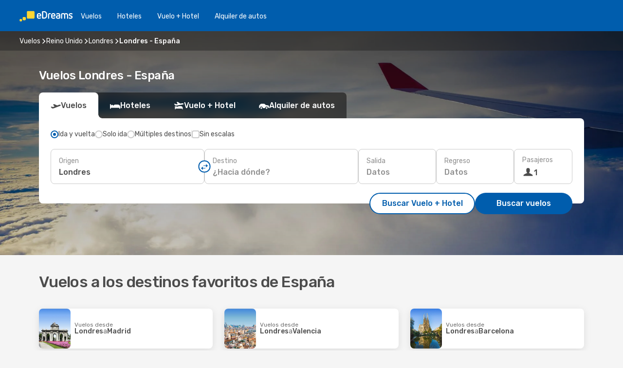

--- FILE ---
content_type: text/html;charset=utf-8
request_url: https://co.edreams.com/vuelos/londres-espana/LON/ES/
body_size: 44140
content:
<!DOCTYPE html>
<html  lang="es-CO" dir="ltr">
<head><meta charset="utf-8">
<meta name="viewport" content="width=1168">
<title>Vuelos de Londres a España - eDreams Colombia</title>
<meta name="format-detection" content="telephone=no">
<link rel="preload" as="style" href="https://fonts.googleapis.com/css2?family=Rubik:wght@300;400;500;600;700&display=swap" onload="this.rel='stylesheet'">
<meta name="og:description" content="¿Buscas vuelos Londres,España? Encuentra tu billete de avión de Londres a España con todas las compañías aéreas en eDreams">
<meta name="og:title" content="Vuelos de Londres a España - eDreams Colombia">
<meta name="robots" content="index, follow">
<meta name="og:image" content="https://a1.odistatic.net/images/landingpages/destinations/1920x800/destination-default_1920x800.jpg">
<meta name="og:type" content="website">
<meta name="description" content="¿Buscas vuelos Londres,España? Encuentra tu billete de avión de Londres a España con todas las compañías aéreas en eDreams">
<meta name="og:url" content="https://co.edreams.com/vuelos/londres-espana/LON/ES/" rel="og:url">
<link rel="canonical" href="https://co.edreams.com/vuelos/londres-espana/LON/ES/" data-hid="e3fa780">
<link rel="alternate" href="https://www.edreams.de/flug/london-spanien/LON/ES/" hreflang="de">
<link rel="alternate" href="https://www.edreams.ch/flug/london-spanien/LON/ES/" hreflang="de-CH">
<link rel="alternate" href="https://www.edreams.ch/vol/londres-espagne/LON/ES/" hreflang="fr-CH">
<link rel="alternate" href="https://www.edreams.ch/voli/londra-spagna/LON/ES/" hreflang="it-CH">
<link rel="alternate" href="https://cl.edreams.com/vuelos/londres-espana/LON/ES/" hreflang="es-CL">
<link rel="alternate" href="https://www.edreams.it/voli/londra-spagna/LON/ES/" hreflang="it">
<link rel="alternate" href="https://www.edreams.com.mx/vuelos/londres-espana/LON/ES/" hreflang="es-MX">
<link rel="alternate" href="https://www.edreams.fr/vol/londres-espagne/LON/ES/" hreflang="fr">
<link rel="alternate" href="https://www.edreams.es/vuelos/londres-espana/LON/ES/" hreflang="es">
<link rel="alternate" href="https://www.edreams.com.ar/vuelos/londres-espana/LON/ES/" hreflang="es-AR">
<link rel="alternate" href="https://www.edreams.com.au/flights/london-spain/LON/ES/" hreflang="en-AU">
<link rel="alternate" href="https://www.edreams.pe/vuelos/londres-espana/LON/ES/" hreflang="es-PE">
<link rel="alternate" href="https://www.edreams.co.uk/flights/london-spain/LON/ES/" hreflang="en-GB">
<link rel="alternate" href="https://www.edreams.com/flights/london-spain/LON/ES/" hreflang="x-default">
<link rel="alternate" href="https://ca.edreams.com/vol/londres-espagne/LON/ES/" hreflang="fr-CA">
<link rel="alternate" href="https://ca.edreams.com/flights/london-spain/LON/ES/" hreflang="en-CA">
<link rel="alternate" href="https://www.edreams.com.tr/ucak-bileti/londra-ispanya/LON/ES/" hreflang="tr">
<link rel="alternate" href="https://www.edreams.net/es/vuelos/londres-espana/LON/ES/" hreflang="es-US">
<link rel="alternate" href="https://www.edreams.net/us/flights/london-spain/LON/ES/" hreflang="en-US">
<link rel="alternate" href="https://nl.edreams.com/vluchten/londen-spanje/LON/ES/" hreflang="nl">
<link rel="alternate" href="https://co.edreams.com/vuelos/londres-espana/LON/ES/" hreflang="es-CO">
<link rel="icon" href="/images/onefront/bluestone/ED/favicon.ico" type="image/x-icon" data-hid="2c9d455">
<link rel="shortcut icon" href="/images/onefront/bluestone/ED/favicon.ico" type="image/x-icon" data-hid="9ad5b89">
<script type="text/javascript" data-hid="1a304df">
        var CONFIG_COOKIES_PURPOSE = {
            content_personalization: ["ngStorage"]
        };

        var GA_custom_dimension = {
            label: 'cmp_ad_agreement',
            purpose: 'advertising_personalization',
            vendor: 'google'
        };

        var GA_consent = {
            label: 'google_analytics_consent',
            vendor: 'c:googleana-2kgJLL8H'
        };

        var didomiStatus = null;
        var pageLanguage = 'es';

        function setDidomiListeners() {
            window.didomiEventListeners = window.didomiEventListeners || [];
            setDidomiPush();
        }

        function setDidomiPush() {
            window.didomiEventListeners.push({
                event: 'consent.changed',
                listener: function() {
                    doActionsOnConsentChanged();
                }
            });
        }

        function doActionsOnConsentChanged() {
            updateDidomiStatus();

            setGACustomDimension();

            setGAConsentInDataLayer();
        }

        function setGACustomDimension() {
            var customDimensionValue = isConsentSet() ? isVendorEnabled(GA_custom_dimension.vendor) : false;

            pushInDatalayer(GA_custom_dimension.label, customDimensionValue);
        }

        function setGAConsentInDataLayer() {
            var consentGA = isConsentSet() ? isVendorEnabled(GA_consent.vendor) : true;

            pushInDatalayer(GA_consent.label, consentGA);
        }

        function pushInDatalayer(label, value) {
            var objPush = {};
            objPush[label] = ''+value+'';

            window.dataLayer.push(objPush);
        }

        function updateDidomiStatus() {
            didomiStatus = Didomi.getUserConsentStatusForAll();
        }

        function isCookieEnabled(cookieName) {
            return (isConsentSet() && didomiStatus.purposes.enabled.indexOf(getCookieType(cookieName)) !== -1);
        }

        function isPurposeEnabled(purposeName) {
            return didomiStatus.purposes.enabled.indexOf(purposeName) !== -1;
        }

        function isVendorEnabled(vendorName) {
            return didomiStatus.vendors.enabled.indexOf(vendorName) !== -1;
        }

        function isConsentSet() {
            return didomiStatus !== null && (didomiStatus.purposes.enabled.length !== 0 || didomiStatus.purposes.disabled.length !== 0);
        }

        function getCookieType(cookieName) {
            for (var type in CONFIG_COOKIES_PURPOSE) {
                if (CONFIG_COOKIES_PURPOSE[type].indexOf(cookieName) !== -1) {
                    return type;
                }
            }
        }

        setDidomiListeners();
    </script>
<script type="text/javascript" data-hid="4a299c0">
        //Read Cookies
        var cookiesArray = [],
            cookies,
            mktTrack,
            mktportal,
            device_gtm = 'D',
            id_gtm = 'GTM-KKLQKF';

        function initReadCookies() {
            cookiesArray.push(document.cookie.match(/(device=[^;]+)/)[0]);

            mktTrack = document.cookie.match(/((mktTrack)=[^;]+)/);
            mktportal = document.cookie.match(/((mktportal)=[^;]+)/);

            mktTrack ? cookiesArray.push(mktTrack[0]) : '';
            mktportal ? cookiesArray.push(mktportal[0]) : '';

            cookies = createCookieObj(cookiesArray);

            if(cookies.device === 'tablet'){
                device_gtm = 'T';
            } else if (cookies.device === 'mobile') {
                device_gtm = 'M';
            }
        }

        function createCookieObj(c_value) {
            var obj = {},
                t_arr;

            if (c_value !== undefined) {
                for (var i = c_value.length - 1; i >= 0; i--) {
                    t_arr = c_value[i].split(/=(.+)/);
                    obj[t_arr[0]] = t_arr[1];
                }
            } else {
                obj = {
                    utmcsr: 'no_GA',
                    utmcmd: 'no_GA'
                }
            }
            return obj;
        }

        function getCookie (name) {
            const nameEQ = name + '=';
            const ca = document.cookie.split(';');
            for (let i = 0; ca.length > i; i++) {
                let c = ca[i];
                while (c.charAt(0) === ' ') { c = c.substring(1, c.length); }
                if (c.indexOf(nameEQ) === 0) { return c.substring(nameEQ.length, c.length); }
            }
            return null;
        }

        initReadCookies();
    </script>
<script type="text/javascript" data-hid="40ffd0a">
        function getParamMktportal() {
            var resultRegExp = document.location.search.match(/(MPortal|mktportal)=([^&]+)/);
            return resultRegExp !== null ? resultRegExp[2] : "";
        }

        function setCookie(name,value, days) {
            var expires = 60 * 60 * 24 * days;
            var domainName = 'co.edreams.com';

            if (cookies.mktportal === undefined || value !== "") {
                document.cookie = name + "=" + (value || "")  + "; max-age=" + expires + "; path=/; domain=" + domainName;

                cookies.mktportal = value;
            }
        }

        setCookie("mktportal", getParamMktportal(), 30);
    </script>
<script type="text/javascript" data-hid="15f630e">
        function getCountry() {
            return 'CO';
        }

        var dataLayerConfiguration = {
            site_type: device_gtm,
            page_url : document.location.pathname + document.location.search,
            cod_lang: 'es'+'_'+getCountry(),
            page_category: 'SSLP_city_countries',
            sso: sessionStorage.getItem("thirdPartyTrackingData") ? sessionStorage.getItem("thirdPartyTrackingData").search('SSO_1') !== -1 : false,
            mktsession_id: getCookie('mktSession') || '',
        };

        var dataLayerABConf = {};

        if(cookies.mktportal) {
            dataLayerABConf.mktportal = cookies.mktportal;
        }

        (function prepareDataLayerConfiguration() {
            for (var property in dataLayerABConf) {
                if (dataLayerABConf.hasOwnProperty(property)) {
                    dataLayerConfiguration[property] = dataLayerABConf[property];
                }
            }
        })();

        analyticsEvent = function() {};
        window.dataLayer = window.dataLayer || [];

        dataLayer.push(dataLayerConfiguration);

        // Init custom dimensions
        setGACustomDimension();
        setGAConsentInDataLayer();
    </script>
<script type="text/javascript" data-hid="196944d">
        var tc_values = cookies.mktTrack ? cookies.mktTrack.match(/([^|]+)/g) : undefined,
        tc_obj = createCookieObj(tc_values),
        tc_device = cookies.device.substring(0,1),
        DEFAULT_UTM_SOURCE = 'google',
        DEFAULT_UTM_MEDIUM = 'cpc',
        arrival_city_code = '',
        departure_city_code = '';

        /**
         * @brief This function reads cookies and updates  value for variables tc_vars.mkt_utm.
         * @pre tc_vars object should be created before
         * @post tc_vars.mkt_utm_campaign_cookie, tc_vars.mkt_utm_source_cookie and tc_vars.mkt_utm_medium_cookie
         * are updated with the mktTrack cookie values.
         */
        function updateUtm() {
            initReadCookies();
            let tc_values = cookies.mktTrack ? cookies.mktTrack.match(/([^|]+)/g) : undefined;
            tc_obj = createCookieObj(tc_values);

            tc_vars.mkt_utm_campaign_cookie = tc_obj.utmccn || '';
            tc_vars.mkt_utm_source_cookie = tc_obj.utmcsr || '';
            tc_vars.mkt_utm_medium_cookie = tc_obj.utmcmd || '';

            (function checkAndSetGAClientId(maxCalls = 10, currentCall = 0) {
                const gaClientId = getGoogleAnalyticsClientId(getCookie('_ga'));
                if (gaClientId) {
                    window.tc_vars = window.tc_vars || {};
                    window.tc_vars.ext_ga_client_id = gaClientId;
                } else if (currentCall < maxCalls) {
                    setTimeout(() => checkAndSetGAClientId(maxCalls, currentCall + 1), 800);
                }
            })();
        }

        function getGoogleAnalyticsClientId(cookieValue) {
            if (cookieValue) {
                const parts = cookieValue.split('.');
                if (parts.length === 4) {
                    return parts[2] + '.' + parts[3];
                }
            }
            return '';
        }
    </script>
<script type="text/javascript" data-hid="bd33ae">
        //gclid is a tracking parameter used by Google to pass information to Google Analytics and Adwords
        if (tc_obj.utmgclid) {
            tc_obj.utmcsr = DEFAULT_UTM_SOURCE;
            tc_obj.utmcmd = DEFAULT_UTM_MEDIUM;
        }

        var tc_vars = {
            env_template : 'sslp',
            env_work : 'prod',
            env_market : getCountry(),
            env_language : 'es',
            env_site_type: tc_device,
            env_brand_code: 'E',
            env_brand: 'edreams',
            env_currency_code: 'COP',
            page_category: 'sslp',
            page_url: window.location.href.split('?')[0],
            page_name: 'sslp_CityCountry',
            mkt_utm_campaign_cookie: tc_obj.utmccn || '',
            mkt_utm_source_cookie: tc_obj.utmcsr || '',
            mkt_utm_medium_cookie: tc_obj.utmcmd || '',
            mkt_utm_content_cookie: tc_obj.utmcct || '',
            mkt_utm_term_cookie: tc_obj.utmctr || '',
            mkt_portal: cookies.mktportal || '',
            flight_arrival_city_code: arrival_city_code,
            flight_departure_city_code: departure_city_code,
            edo_browser_id: sessionStorage.getItem('tc_vars') ? JSON.parse(sessionStorage.getItem('tc_vars'))?.edo_browser_id : '',
        };
    </script>
<script type="text/javascript" data-hid="30ab8af">
        function reloadTMSContainer () {
            tC.container.reload({events: {page: [{},{}]}});
        }
    </script>
<script async onload="reloadTMSContainer()" src="//cdn.tagcommander.com/4250/tc_eDreamsODIGEO_79.js" data-hid="12eab05"></script>
<script type="text/javascript" data-hid="4bb012b">
        function setDidomiConfig() {
            const config = {
                app: {
                    privacyPolicyURL: 'https://co.edreams.com/politica-de-privacidad/',
                },
                languages: {
                    enabled: [pageLanguage],
                    default: pageLanguage
                }
            };

            window.didomiConfig = config;
        }

        window.didomiOnReady = window.didomiOnReady || [];
        window.didomiOnReady.push(didomiReady);


        function didomiReady() {
            updateDidomiStatus();

            setGACustomDimension();

            setGAConsentInDataLayer();

            updateUtm();

            loadGTM(window,document,'script','dataLayer',id_gtm);

            if (window?.dataLayer) {
                window.dataLayer[0].didomiExperimentId = window?.tc_array_events?.didomiExperimentId;
                window.dataLayer[0].didomiExperimentUserGroup = window?.tc_array_events?.didomiExperimentUserGroup;
            }
        }

        function didomiTimeout() {
            if (!didomiStatus) {
                loadGTM(window,document,'script','dataLayer',id_gtm);
                tC.event.didomiReady(window, {"didomiVendorsConsent": "fallBackConsent"});
            }
        }

        function didomiLoader() {
            setTimeout(didomiTimeout, 5000);

            didomiLoadScript('c81d422d-223b-4c8a-8b2e-099d6fa3acb9');
        }

        function didomiLoadScript(didomiApiKey) {
            window.gdprAppliesGlobally=true;
            function a(e){
                if(!window.frames[e]){
                    if(document.body&&document.body.firstChild){
                        var t=document.body;
                        var n=document.createElement("iframe");
                        n.style.display="none";
                        n.name=e;
                        n.title=e;
                        t.insertBefore(n,t.firstChild)
                    }
                    else{
                        setTimeout(function(){a(e)},5)
                    }
                }
            }
            function e(n,r,o,c,s){
                function e(e,t,n,a){
                    if(typeof n!=="function"){return}
                    if(!window[r]){
                        window[r]=[]
                    }
                    var i=false;
                    if(s){
                        i=s(e,t,n)
                    }
                    if(!i){
                        window[r].push({command:e,parameter:t,callback:n,version:a})
                    }
                }
                e.stub=true;
                function t(a){
                    if(!window[n]||window[n].stub!==true){return}
                    if(!a.data){return}
                    var i=typeof a.data==="string";
                    var e;
                    try{e=i?JSON.parse(a.data):a.data}
                    catch(t){return}
                    if(e[o]){
                        var r=e[o];
                        window[n](r.command,r.parameter,function(e,t){
                            var n={};
                            n[c]={returnValue:e,success:t,callId:r.callId};
                            a.source.postMessage(i?JSON.stringify(n):n,"*")
                        },r.version)
                    }
                }
                if("undefined"[n]!=="function"){
                    window[n]=e;
                    if(window.addEventListener){
                        window.addEventListener("message",t,false)
                    }
                    else{
                        window.attachEvent("onmessage",t)}
                }
            }
            e("__tcfapi","__tcfapiBuffer","__tcfapiCall","__tcfapiReturn");a("__tcfapiLocator");

            (function(e){
                var t=document.createElement("script");
                t.id="spcloader";
                t.type="text/javascript";
                t.async=true;
                t.src="https://sdk.privacy-center.org/"+e+"/loader.js?target="+document.location.hostname;t.charset="utf-8";
                var n=document.getElementsByTagName("script")[0];
                n.parentNode.insertBefore(t,n)
            })(didomiApiKey);
        }

        setDidomiConfig();

       didomiLoader();
    </script>
<script type="text/javascript" data-hid="7f260c0">
        domainName = 'co.edreams.com';
        domainNameSearch = 'co.edreams.com';
        //If an AB test is running the placeholder will be replaced by a push instruction
        //to set the ga custom dimensions with the value of MultitestCfg partitions winners:

        var countryCode = getCountry();
        var lang = 'es';
    </script>
<script type="text/javascript" data-hid="f37a6b">
        function loadGTM (w,d,s,l,i){w[l]=w[l]||[];w[l].push({'gtm.start':
        new Date().getTime(),event:'gtm.js'});var f=d.getElementsByTagName(s)[0],
        j=d.createElement(s),dl=l!='dataLayer'?'&amp;l='+l:'';j.async=true;j.src=
        '//www.googletagmanager.com/gtm.js?id='+i+dl;f.parentNode.insertBefore(j,f);
        }
    </script>
<script type="text/javascript" data-hid="777b523">
        /**
         * @desc This function is used in an intervals in order to check if the mktTrack cookie value changes, in this case
         * it performs a push into dataLayer object with the new value.
         * @post If the push is done, the interval is stoped.
         */
        function mktTrackCookieUpdate(cookie) {
            dataLayer.push({'event': 'mkttrack', 'mktTrack':cookie.match(new RegExp('mktTrack=([^;]+)'))[1]});
        }

        function doTrack() {
            var mktportal = cookies["mktportal"] === undefined ? "" : cookies["mktportal"];
            track('CO', mktportal, 'SSLP', false, mktTrackCookieUpdate);
        }

        function loadScript(src, callback) {
            var a = document.createElement('script'),
                f = document.getElementsByTagName('head')[0];

            a.async = true;
            a.type = 'text/javascript';
            a.src = src;

            if (callback !== null){
                if (a.readyState) { // IE, incl. IE9
                    a.onreadystatechange = function() {
                        if (a.readyState == "loaded" || a.readyState == "complete") {
                            a.onreadystatechange = null;
                            callback();
                        }
                    };
                } else {
                    a.onload = function() { // Other browsers
                        callback();
                    };
                }
            }

            f.appendChild(a);
        }
    </script>
<script type="text/javascript" data-hid="7ca9d41">loadScript("/marketing-channel/client/v3/marketing-channel.min.js", doTrack);</script>
<link rel="stylesheet" href="/sslp-itinerary-frontend/static-content/_nuxt/ed.4b6d7533.css">
<link rel="modulepreload" as="script" crossorigin href="/sslp-itinerary-frontend/static-content/_nuxt/entry.4c5b1b07.js">
<link rel="modulepreload" as="script" crossorigin href="/sslp-itinerary-frontend/static-content/_nuxt/ed.64540258.js">
<link rel="modulepreload" as="script" crossorigin href="/sslp-itinerary-frontend/static-content/_nuxt/useInterlinkCityCountryPopularRoutes.828da96a.js">
<link rel="modulepreload" as="script" crossorigin href="/sslp-itinerary-frontend/static-content/_nuxt/SslpHead.a26891f7.js">
<link rel="modulepreload" as="script" crossorigin href="/sslp-itinerary-frontend/static-content/_nuxt/common.a0bac133.js">
<link rel="modulepreload" as="script" crossorigin href="/sslp-itinerary-frontend/static-content/_nuxt/nuxt-link.11c68e6d.js">
<link rel="modulepreload" as="script" crossorigin href="/sslp-itinerary-frontend/static-content/_nuxt/vue.f36acd1f.7777f8dd.js">
<link rel="modulepreload" as="script" crossorigin href="/sslp-itinerary-frontend/static-content/_nuxt/useFetchRouteDetails.4b864a8f.js">
<link rel="modulepreload" as="script" crossorigin href="/sslp-itinerary-frontend/static-content/_nuxt/useInterlink.4f85ba70.js">
<link rel="modulepreload" as="script" crossorigin href="/sslp-itinerary-frontend/static-content/_nuxt/CityCountryPageContent.27f89cb6.js">
<link rel="modulepreload" as="script" crossorigin href="/sslp-itinerary-frontend/static-content/_nuxt/PageLayout.1d6705c5.js">
<link rel="modulepreload" as="script" crossorigin href="/sslp-itinerary-frontend/static-content/_nuxt/useSearch.334a2f4e.js">
<link rel="modulepreload" as="script" crossorigin href="/sslp-itinerary-frontend/static-content/_nuxt/useAutocomplete.fca64fc1.js">
<link rel="modulepreload" as="script" crossorigin href="/sslp-itinerary-frontend/static-content/_nuxt/DatePicker.4899b792.js">
<link rel="modulepreload" as="script" crossorigin href="/sslp-itinerary-frontend/static-content/_nuxt/PassengerRow.c7f1164e.js">
<link rel="modulepreload" as="script" crossorigin href="/sslp-itinerary-frontend/static-content/_nuxt/SeoInterlinking.1e7c9c6e.js">
<link rel="modulepreload" as="script" crossorigin href="/sslp-itinerary-frontend/static-content/_nuxt/useSeoInterlinkingLinks.e7d857f8.js">
<link rel="modulepreload" as="script" crossorigin href="/sslp-itinerary-frontend/static-content/_nuxt/SeoContent.0d22491f.js">
<link rel="modulepreload" as="script" crossorigin href="/sslp-itinerary-frontend/static-content/_nuxt/DealsContainer.1770f0f6.js">
<link rel="modulepreload" as="script" crossorigin href="/sslp-itinerary-frontend/static-content/_nuxt/ViewMore.2d32d691.js">
<link rel="modulepreload" as="script" crossorigin href="/sslp-itinerary-frontend/static-content/_nuxt/CardPrice.0252acb6.js">







<script type="module" src="/sslp-itinerary-frontend/static-content/_nuxt/entry.4c5b1b07.js" crossorigin></script></head>
<body  class="odf-bg-secondary fonts-loading loading"><div id="__nuxt"><!--[--><!--[--><header class="header"><div id="header-logo-url" class="header-logo"><svg><use href="/sslp-itinerary-frontend/static-content/_nuxt/logo-ED.631358a2.svg#main" xlink:href="/sslp-itinerary-frontend/static-content/_nuxt/logo-ED.631358a2.svg#main" width="100%" height="100%"></use></svg></div><div class="header-desktop-start"><div class="header-tabs odf-tabs odf-tabs-header"><!--[--><a class="header-tabs-item" href="https://co.edreams.com/vuelos/">Vuelos</a><a class="header-tabs-item" href="https://co.edreams.com/hoteles/">Hoteles</a><a class="header-tabs-item" href="https://co.edreams.com/viajes/">Vuelo + Hotel</a><a class="header-tabs-item" href="http://rentacar.co.edreams.com/es/?clientId=313381" rel="nofollow">Alquiler de autos</a><!--]--></div></div><div class="header-desktop-end"><!--[--><!--]--><div class="currencySwitcher"><button type="button" class="currencySwitcher-outside"><img src="/images/onefront/flags/flags@2x.png" class="currencySwitcher-img currencySwitcher-img-CO" alt="CO"><span>ES</span><span> ($) </span></button><div class="currencySwitcher-inside"><div class="currencySwitcher-header"><span>eDreams está disponible para los siguientes países</span></div><div class="currencySwitcher-main"><div class="currencySwitcher-continents"><!--[--><div class="currencySwitcher-continent"><span class="currencySwitcher-continent-title">Europe</span><div class="currencySwitcher-countries"><!--[--><a href="https://www.edreams.de/flug/london-spanien/LON/ES/" lang="de-DE" class="currencySwitcher-country"><img src="/images/onefront/flags/flags@2x.png" class="currencySwitcher-img currencySwitcher-img-DE" alt="DE"><span>Deutschland (€)</span></a><a href="https://www.edreams.ch/flug/london-spanien/LON/ES/" lang="de-CH" class="currencySwitcher-country"><img src="/images/onefront/flags/flags@2x.png" class="currencySwitcher-img currencySwitcher-img-CH" alt="CH"><span>Schweiz - Deutsch (CHF)</span></a><a href="https://www.edreams.ch/vol/londres-espagne/LON/ES/" lang="fr-CH" class="currencySwitcher-country"><img src="/images/onefront/flags/flags@2x.png" class="currencySwitcher-img currencySwitcher-img-CH" alt="CH"><span>Suisse - Français (CHF)</span></a><a href="https://www.edreams.ch/voli/londra-spagna/LON/ES/" lang="it-CH" class="currencySwitcher-country"><img src="/images/onefront/flags/flags@2x.png" class="currencySwitcher-img currencySwitcher-img-CH" alt="CH"><span>Svizzera - Italiano (CHF)</span></a><a href="https://www.edreams.it/voli/londra-spagna/LON/ES/" lang="it-IT" class="currencySwitcher-country"><img src="/images/onefront/flags/flags@2x.png" class="currencySwitcher-img currencySwitcher-img-IT" alt="IT"><span>Italia (€)</span></a><a href="https://www.edreams.fr/vol/londres-espagne/LON/ES/" lang="fr-FR" class="currencySwitcher-country"><img src="/images/onefront/flags/flags@2x.png" class="currencySwitcher-img currencySwitcher-img-FR" alt="FR"><span>France (€)</span></a><a href="https://www.edreams.es/vuelos/londres-espana/LON/ES/" lang="es-ES" class="currencySwitcher-country"><img src="/images/onefront/flags/flags@2x.png" class="currencySwitcher-img currencySwitcher-img-ES" alt="ES"><span>España (€)</span></a><a href="https://www.edreams.co.uk/flights/london-spain/LON/ES/" lang="en-UK" class="currencySwitcher-country"><img src="/images/onefront/flags/flags@2x.png" class="currencySwitcher-img currencySwitcher-img-UK" alt="UK"><span>United Kingdom (£)</span></a><a href="https://nl.edreams.com/vluchten/londen-spanje/LON/ES/" lang="nl-NL" class="currencySwitcher-country"><img src="/images/onefront/flags/flags@2x.png" class="currencySwitcher-img currencySwitcher-img-NL" alt="NL"><span>Nederland (€)</span></a><!--]--></div></div><div class="currencySwitcher-continent"><span class="currencySwitcher-continent-title">America</span><div class="currencySwitcher-countries"><!--[--><a href="https://cl.edreams.com/vuelos/londres-espana/LON/ES/" lang="es-CL" class="currencySwitcher-country"><img src="/images/onefront/flags/flags@2x.png" class="currencySwitcher-img currencySwitcher-img-CL" alt="CL"><span>Chile ($)</span></a><a href="https://www.edreams.com.mx/vuelos/londres-espana/LON/ES/" lang="es-MX" class="currencySwitcher-country"><img src="/images/onefront/flags/flags@2x.png" class="currencySwitcher-img currencySwitcher-img-MX" alt="MX"><span>México ($)</span></a><a href="https://www.edreams.com.ar/vuelos/londres-espana/LON/ES/" lang="es-AR" class="currencySwitcher-country"><img src="/images/onefront/flags/flags@2x.png" class="currencySwitcher-img currencySwitcher-img-AR" alt="AR"><span>Argentina (US$)</span></a><a href="https://www.edreams.pe/vuelos/londres-espana/LON/ES/" lang="es-PE" class="currencySwitcher-country"><img src="/images/onefront/flags/flags@2x.png" class="currencySwitcher-img currencySwitcher-img-PE" alt="PE"><span>Perú (S/)</span></a><a href="https://ca.edreams.com/vol/londres-espagne/LON/ES/" lang="fr-CA" class="currencySwitcher-country"><img src="/images/onefront/flags/flags@2x.png" class="currencySwitcher-img currencySwitcher-img-CA" alt="CA"><span>Canada - Français ($)</span></a><a href="https://ca.edreams.com/flights/london-spain/LON/ES/" lang="en-CA" class="currencySwitcher-country"><img src="/images/onefront/flags/flags@2x.png" class="currencySwitcher-img currencySwitcher-img-CA" alt="CA"><span>Canada - English ($)</span></a><a href="https://www.edreams.net/es/vuelos/londres-espana/LON/ES/" lang="es-US" class="currencySwitcher-country"><img src="/images/onefront/flags/flags@2x.png" class="currencySwitcher-img currencySwitcher-img-US" alt="US"><span>Estados Unidos - Español ($)</span></a><a href="https://www.edreams.net/us/flights/london-spain/LON/ES/" lang="en-US" class="currencySwitcher-country"><img src="/images/onefront/flags/flags@2x.png" class="currencySwitcher-img currencySwitcher-img-US" alt="US"><span>United States - English ($)</span></a><!--]--></div></div><div class="currencySwitcher-continent"><span class="currencySwitcher-continent-title">Oceania</span><div class="currencySwitcher-countries"><!--[--><a href="https://www.edreams.com.au/flights/london-spain/LON/ES/" lang="en-AU" class="currencySwitcher-country"><img src="/images/onefront/flags/flags@2x.png" class="currencySwitcher-img currencySwitcher-img-AU" alt="AU"><span>Australia ($)</span></a><!--]--></div></div><div class="currencySwitcher-continent"><span class="currencySwitcher-continent-title">Asia</span><div class="currencySwitcher-countries"><!--[--><a href="https://www.edreams.com.tr/ucak-bileti/londra-ispanya/LON/ES/" lang="tr-TR" class="currencySwitcher-country"><img src="/images/onefront/flags/flags@2x.png" class="currencySwitcher-img currencySwitcher-img-TR" alt="TR"><span>Türkiye (₺)</span></a><!--]--></div></div><!--]--></div><div class="currencySwitcher-international"><span>Or you can visit our</span><a href="https://www.edreams.com/flights/london-spain/LON/ES/">global site</a><i aria-hidden="true"></i></div></div><div class="currencySwitcher-footer"><button type="button">Cerrar</button></div></div></div></div></header><section class="searcher" style="background-image:linear-gradient(rgba(0, 0, 0, 0.5), rgba(0, 0, 0, 0)), url(/images/landingpages/destinations/1920x800/destination-default_1920x800.jpg);background-position-y:0%;"><div class="breadcrumb breadcrumb__dark"><ol class="breadcrumb-list" vocab="http://schema.org/" typeof="BreadcrumbList"><!--[--><li property="itemListElement" typeof="ListItem" class="breadcrumb-item"><a href="https://co.edreams.com/vuelos/" property="item" typeof="WebPage"><span class="breadcrumb-content" property="name">Vuelos</span></a><i class="odf-icon odf-icon-s odf-icon-arrow-right" aria-hidden="true"></i><meta property="position" content="1"></li><li property="itemListElement" typeof="ListItem" class="breadcrumb-item"><a href="https://co.edreams.com/vuelos/reino-unido/GB/" property="item" typeof="WebPage"><span class="breadcrumb-content" property="name">Reino Unido</span></a><i class="odf-icon odf-icon-s odf-icon-arrow-right" aria-hidden="true"></i><meta property="position" content="2"></li><li property="itemListElement" typeof="ListItem" class="breadcrumb-item"><a href="https://co.edreams.com/vuelos/londres/LON/" property="item" typeof="WebPage"><span class="breadcrumb-content" property="name">Londres</span></a><i class="odf-icon odf-icon-s odf-icon-arrow-right" aria-hidden="true"></i><meta property="position" content="3"></li><li property="itemListElement" typeof="ListItem" class="breadcrumb-item"><span class="is-current breadcrumb-content" property="name">Londres - España</span><!----><meta property="position" content="4"></li><!--]--></ol></div><header><!----><h1>Vuelos Londres - España</h1></header><div class="searcher-body"><div><div class="searchBox"><!----><div class="searchBox-tabs"><div class="active" id="flightsTab"><i class="odf-icon-flight" aria-hidden="true"></i><span>Vuelos</span></div><div class="" id="hotelsTab"><i class="odf-icon-hotel" aria-hidden="true"></i><span>Hoteles</span></div><div class="" id="flightsHotelTab"><i class="odf-icon-flight-hotel" aria-hidden="true"></i><span>Vuelo + Hotel</span></div><!----><div class="" id="carsTab"><i class="odf-icon-car" aria-hidden="true"></i><span>Alquiler de autos</span></div></div><div class="searchBox-content"><div class="searchBox-flightsTypes"><input id="return-radioButton" type="radio" checked><label class="searchBox-flightsType searchBox-flightsType-label" for="return-radioButton"><i aria-hidden="true"></i><span id="return-label">Ida y vuelta</span></label><input id="oneWay-radioButton" type="radio"><label class="searchBox-flightsType searchBox-flightsType-label" for="oneWay-radioButton"><i aria-hidden="true"></i><span id="oneWay-label">Solo ida</span></label><input id="multiStop-radioButton" type="radio"><label class="searchBox-flightsType searchBox-flightsType-label" for="multiStop-radioButton"><i aria-hidden="true"></i><span id="multistop-label">Múltiples destinos</span></label><div class="searchBox-flightsTypes-separator"></div><input id="direct-flights-checkbox" type="checkbox"><label class="searchBox-flightsType searchBox-flightsType-label searchBox-flightsType--direct" for="direct-flights-checkbox"><i class="odf-icon-tick" aria-hidden="true"></i><span>Sin escalas</span></label></div><!----><div class="searchBox-body"><div class="searchBox-rows"><div style="display:none;" class="searchBox-calendar"><div class="searchBox-calendar-window"><div class="datepicker" style="transform:translateX(0px);"><!--[--><!--]--><!--[--><!--]--></div></div><div class="searchBox-calendar-arrow-container-left"><button class="searchBox-calendar-arrow" disabled><i class="odf-icon odf-icon-arrow-left" aria-hidden="true"></i></button></div><div class="searchBox-calendar-arrow-container-right"><button class="searchBox-calendar-arrow"><i class="odf-icon odf-icon-arrow-right" aria-hidden="true"></i></button></div><div class="searchBox-close"><!----><!----><button id="done-button" class="button-primary button__fit mis-auto">Cerrar</button></div></div><!--[--><div class="searchBox-row"><div class="searchBox-row-inputs"><div class="searchBox-row-cities searchBox-row-collapse"><div id="ORIGIN-location-0" class="searchBox-box"><!----><label>Origen</label><!--[--><input value="" placeholder="¿Desde dónde?" type="text" maxlength="128" autocapitalize="off" autocorrect="off" autocomplete="off" spellcheck="false"><!----><!--]--><!----><!----></div><button class="searchBox-swapButton" type="button"><i class="searchBox-swapButton-icon" aria-hidden="true"></i></button><div id="DESTINATION-location-0" class="searchBox-box"><!----><label>Destino</label><!--[--><input value="" placeholder="¿Hacia dónde?" type="text" maxlength="128" autocapitalize="off" autocorrect="off" autocomplete="off" spellcheck="false"><!----><!--]--><!----><!----></div></div><div class="searchBox-row-dates searchBox-row-collapse"><div id="OUTBOUND-date-0" class="searchBox-box searchBox-box-date"><!----><label>Salida</label><span class="searchBox-box-placeholder">Datos</span><!----><!----></div><div id="INBOUND-date-0" class="searchBox-box searchBox-box-date"><!----><label>Regreso</label><span class="searchBox-box-placeholder">Datos</span><!----><!----></div></div></div><div class="searchBox-row-action"><!--[--><div id="passenger-selector" class="searchBox-box searchBox-box-passengers"><label>Pasajeros</label><div class="searchBox-passengers-input"><i class="odf-icon-pax" aria-hidden="true"></i><span class="searchBox-box-plain-text">1</span></div></div><!----><!--]--><!----><!----></div></div><!--]--></div><!----></div><!----><div class="searchBox-buttons"><button id="search-dp-btn">Buscar Vuelo + Hotel</button><button id="search-btn">Buscar vuelos</button><!----><!----></div></div><!----></div></div></div><div class="trustpilot-container"><div class="trustpilot"><span></span></div></div></section><!----><!----><!----><!----><!----><!--[--><section id class="popularRoutes"><header><div class="popularRoutes-title"><h2>Vuelos a los destinos favoritos de España</h2><!----></div><!----></header><!--[--><!--[--><div class="popularRoutes-deals"><!--[--><div class="popularRoutes-card" style="" name="deal"><img src="https://co.edreams.com/images/destinations/600x600/MAD.jpg" alt="Londres" loading="lazy"><div class="popularRoutes-card-content"><a class="popularRoutes-card-route" href="https://co.edreams.com/vuelos/londres-madrid/LON/MAD/" rel=""><!--[--><span class="popularRoutes-card-route-prefix">Vuelos desde </span><span>Londres </span><span class="popularRoutes-card-route-infix">a </span><span>Madrid </span><!--]--></a><!----></div></div><div class="popularRoutes-card" style="" name="deal"><img src="https://co.edreams.com/images/destinations/600x600/VLC.jpg" alt="Londres" loading="lazy"><div class="popularRoutes-card-content"><a class="popularRoutes-card-route" href="https://co.edreams.com/vuelos/londres-valencia/LON/VLC/" rel=""><!--[--><span class="popularRoutes-card-route-prefix">Vuelos desde </span><span>Londres </span><span class="popularRoutes-card-route-infix">a </span><span>Valencia </span><!--]--></a><!----></div></div><div class="popularRoutes-card" style="" name="deal"><img src="https://co.edreams.com/images/destinations/600x600/BCN.jpg" alt="Londres" loading="lazy"><div class="popularRoutes-card-content"><a class="popularRoutes-card-route" href="https://co.edreams.com/vuelos/londres-barcelona/LON/BCN/" rel=""><!--[--><span class="popularRoutes-card-route-prefix">Vuelos desde </span><span>Londres </span><span class="popularRoutes-card-route-infix">a </span><span>Barcelona </span><!--]--></a><!----></div></div><div class="popularRoutes-card" style="" name="deal"><img src="https://co.edreams.com/images/destinations/600x600/SCQ.jpg" alt="Londres" loading="lazy"><div class="popularRoutes-card-content"><a class="popularRoutes-card-route" href="https://co.edreams.com/vuelos/londres-santiago-de-compostela/LON/SCQ/" rel=""><!--[--><span class="popularRoutes-card-route-prefix">Vuelos desde </span><span>Londres </span><span class="popularRoutes-card-route-infix">a </span><span>Santiago de Compostela </span><!--]--></a><!----></div></div><div class="popularRoutes-card" style="" name="deal"><img src="https://co.edreams.com/images/destinations/600x600/BIO.jpg" alt="Londres" loading="lazy"><div class="popularRoutes-card-content"><a class="popularRoutes-card-route" href="https://co.edreams.com/vuelos/londres-bilbao/LON/BIO/" rel=""><!--[--><span class="popularRoutes-card-route-prefix">Vuelos desde </span><span>Londres </span><span class="popularRoutes-card-route-infix">a </span><span>Bilbao </span><!--]--></a><!----></div></div><div class="popularRoutes-card" style="" name="deal"><img src="https://co.edreams.com/images/destinations/600x600/ALC.jpg" alt="Londres" loading="lazy"><div class="popularRoutes-card-content"><a class="popularRoutes-card-route" href="https://co.edreams.com/vuelos/londres-alicante/LON/ALC/" rel=""><!--[--><span class="popularRoutes-card-route-prefix">Vuelos desde </span><span>Londres </span><span class="popularRoutes-card-route-infix">a </span><span>Alicante </span><!--]--></a><!----></div></div><div class="popularRoutes-card" style="display:none;" name="deal"><img src="https://co.edreams.com/images/destinations/600x600/AGP.jpg" alt="Londres" loading="lazy"><div class="popularRoutes-card-content"><a class="popularRoutes-card-route" href="https://co.edreams.com/vuelos/londres-malaga/LON/AGP/" rel=""><!--[--><span class="popularRoutes-card-route-prefix">Vuelos desde </span><span>Londres </span><span class="popularRoutes-card-route-infix">a </span><span>Málaga </span><!--]--></a><!----></div></div><div class="popularRoutes-card" style="display:none;" name="deal"><img src="https://co.edreams.com/images/destinations/600x600/LCG.jpg" alt="Londres" loading="lazy"><div class="popularRoutes-card-content"><a class="popularRoutes-card-route" href="https://co.edreams.com/vuelos/londres-la-coruna/LON/LCG/" rel=""><!--[--><span class="popularRoutes-card-route-prefix">Vuelos desde </span><span>Londres </span><span class="popularRoutes-card-route-infix">a </span><span>La Coruña </span><!--]--></a><!----></div></div><div class="popularRoutes-card" style="display:none;" name="deal"><img src="https://co.edreams.com/images/destinations/600x600/ACE.jpg" alt="Londres" loading="lazy"><div class="popularRoutes-card-content"><a class="popularRoutes-card-route" href="https://co.edreams.com/vuelos/londres-lanzarote/LON/ACE/" rel=""><!--[--><span class="popularRoutes-card-route-prefix">Vuelos desde </span><span>Londres </span><span class="popularRoutes-card-route-infix">a </span><span>Lanzarote </span><!--]--></a><!----></div></div><div class="popularRoutes-card" style="display:none;" name="deal"><img src="https://co.edreams.com/images/destinations/600x600/PMI.jpg" alt="Londres" loading="lazy"><div class="popularRoutes-card-content"><a class="popularRoutes-card-route" href="https://co.edreams.com/vuelos/londres-palma-de-mallorca/LON/PMI/" rel=""><!--[--><span class="popularRoutes-card-route-prefix">Vuelos desde </span><span>Londres </span><span class="popularRoutes-card-route-infix">a </span><span>Palma de Mallorca </span><!--]--></a><!----></div></div><!--]--></div><!--]--><footer class=""><button type="button"><!----> Ver más</button><!----></footer><!--]--><!----></section><section id="expert-advise" class="widgetSeoContainer"><!--[--><!--[--><!----><div id="fromOrigin"><h2></h2><div><p>En este apartado te ofrecemos toda la información sobre los vuelos que entre Londres y España para que te relajes y disfrutes de tu viaje. </p><h3>Revisa la información para volar entre Londres y España</h3><p>¿Tienes un presupuesto ajustado y estás buscando las mejores ofertas para volar? La suerte te sonríe, ya que en eDreams tenemos todas las ofertas de vuelos de última hora. No dejes escapar esta oportunidad y consigue tus vuelos desde los aeropuertos de Londres, con los mejores precios.</p><p>No importa si vas de vacaciones a España, vas a visitar tu familia o vuelas de Londres a España para realizar un viaje de negocios. EDreams utiliza una tecnología avanzada, gracias a la cual, con un solo clic y en tan solo unos segundos, obtendrás las mejores tarifas para la más amplia selección de billetes de avión. Verás resultados que incluyen tanto compañías aéreas low cost como aerolíneas tradicionales. No lo dudes. Reserva ya tu vuelo a España.</p><p>Si no te importa cambiar la fecha y hora de tu vuelo, en eDreams te ayudamos a encontrar el vuelo más barato entre Londres y España. Y si necesitas salir de viaje urgentemente, en la sección de vuelos de última hora encontrarás las mejores gangas. Obtén toda la información necesaria sobre tu viaje a España y completa la reserva: elige las fechas de tu viaje, añade un hotel y contrata el alquiler de un auto con precios inmejorables. No esperes más. Utiliza eDreams para planificar tu viaje y disfruta de una experiencia inigualable.</p></div></div><!----><!--]--><!--]--></section><section class="seoInterlinking"><header id="interlinking"><p class="seoInterlinking__title">Planea tu viaje</p></header><div class="seoInterlinking-tabs"><!--[--><span class="active">Rutas de vuelo populares</span><span class="">Otras rutas</span><span class="">Rutas alternativas saliendo de España</span><!--]--></div><!--[--><ul style=""><!--[--><li><a href="https://co.edreams.com/vuelos/londres-dinamarca/LON/DK/">Vuelos de Londres a Dinamarca</a></li><li><a href="https://co.edreams.com/vuelos/londres-islandia/LON/IS/">Vuelos de Londres a Islandia</a></li><li><a href="https://co.edreams.com/vuelos/londres-espana/LON/ES/">Vuelos de Londres a España</a></li><li><a href="https://co.edreams.com/vuelos/londres-islas-virgenes-britanicas/LON/VG/">Vuelos de Londres a Islas Vírgenes Británicas</a></li><li><a href="https://co.edreams.com/vuelos/londres-paises-bajos/LON/NL/">Vuelos de Londres a Países Bajos</a></li><li><a href="https://co.edreams.com/vuelos/londres-francia/LON/FR/">Vuelos de Londres a Francia</a></li><li><a href="https://co.edreams.com/vuelos/londres-peru/LON/PE/">Vuelos de Londres a Perú</a></li><li><a href="https://co.edreams.com/vuelos/londres-republica-checa/LON/CZ/">Vuelos de Londres a República Checa</a></li><li><a href="https://co.edreams.com/vuelos/londres-turquia/LON/TR/">Vuelos de Londres a Turquía</a></li><!--]--></ul><ul style="display:none;"><!--[--><li><a href="https://co.edreams.com/vuelos/londres/LON/">Vuelos a Londres</a></li><li><a href="https://co.edreams.com/vuelos/espana/ES/">Vuelos a España</a></li><li><a href="https://co.edreams.com/hoteles/city/gb/londres/">Hoteles en Londres</a></li><!--]--></ul><ul style="display:none;"><!--[--><li><a href="https://co.edreams.com/vuelos/londres-jerez-de-la-frontera/LON/XRY/">Vuelos de Londres a Jerez de la Frontera</a></li><li><a href="https://co.edreams.com/vuelos/londres-sevilla/LON/SVQ/">Vuelos de Londres a Sevilla</a></li><li><a href="https://co.edreams.com/vuelos/londres-tenerife/LON/TCI/">Vuelos de Londres a Tenerife</a></li><li><a href="https://co.edreams.com/vuelos/londres-gerona/LON/GRO/">Vuelos de Londres a Gerona</a></li><!--]--></ul><!--]--></section><!--]--><footer class="page-footer"><div class="footer-legal"><svg class="footer-legal-logo"><use href="/sslp-itinerary-frontend/static-content/_nuxt/logo-ED.631358a2.svg#main" xlink:href="/sslp-itinerary-frontend/static-content/_nuxt/logo-ED.631358a2.svg#main" width="100%" height="100%"></use></svg><div class="footer-legal-links"><a class="legal-link" href="https://co.edreams.com/condiciones-generales-de-venta/" target="_blank" rel="nofollow">Términos y condiciones generales</a><a class="legal-link" href="https://co.edreams.com/politica-de-cookies/" target="_blank" rel="nofollow">Uso de cookies</a><a class="legal-link" href="https://co.edreams.com/politica-de-privacidad/" target="_blank" rel="nofollow">Política de privacidad</a><!----></div><span>© 1999-2026 eDreams. Todos los derechos reservados. Vacaciones eDreams, S. L. (Sociedad Unipersonal). Dirección registrada (no abierta al público): Calle de Manzanares 4, planta 1, oficina 108, 28005, Madrid, España. Número de IVA ESB-61965778. Registrado en el Registro Mercantil de Madrid, Tomo 36897, Folio 121, Hoja M-660117. Agencia de viajes autorizada por CICMA 3682 y agente acreditado por IATA. Atención al cliente: usa nuestro <a href="https://www.eDreams.ae/customer-service/"><u>Centro de ayuda</u></a>.</span><div class="footer-legal-icons"><div class="footer-legal-icon-iata"></div><div class="footer-legal-icon-secure"></div></div></div></footer><div id="teleports"></div><!-- This page was rendered at 2026-01-17T21:31:53.138Z --><!--]--><!--]--></div><script type="application/json" id="__NUXT_DATA__" data-ssr="true">[["Reactive",1],{"data":2,"state":1467,"_errors":1699,"serverRendered":31},{"$H4CJSWSG7G":3,"$ndu7nZqKwc":12,"seoCrossLinking":14,"page-content":146,"alternRoutesCityCountry":1376,"seoInterlinkingC2CC":1386,"seoInterlinkingCityToCountry":1442,"$uyVOezENCz":162},{"code":4,"brand":5,"desktopUrl":6,"currency":7,"defaultLocale":10,"defaultCountry":4,"locales":11,"url":6},"CO","ED","co.edreams.com",{"code":8,"unicodeCurrenciesSymbol":8,"htmlCurrencySymbol":9},"COP","&#36;","es_CO",[10],{"apiKey":13},"c81d422d-223b-4c8a-8b2e-099d6fa3acb9",[15,26,33,39,45,55,60,66,71,76,83,92,99,106,111,117,120,130,135,139],{"urlText":16,"url":17,"currencySymbol":18,"country":19,"countryCode":20,"currencyCode":21,"languageCode":22,"hasSeveralLanguages":23,"languageName":24,"continent":25},"Flüge von London nach Spanien","https://www.edreams.de/flug/london-spanien/LON/ES/","€","Deutschland","DE","EUR","de",false,"Deutsch (Deutschland)","Europe",{"urlText":16,"url":27,"currencySymbol":28,"country":29,"countryCode":30,"currencyCode":28,"languageCode":22,"hasSeveralLanguages":31,"languageName":32,"continent":25},"https://www.edreams.ch/flug/london-spanien/LON/ES/","CHF","Schweiz","CH",true,"Deutsch (Schweiz)",{"urlText":34,"url":35,"currencySymbol":28,"country":36,"countryCode":30,"currencyCode":28,"languageCode":37,"hasSeveralLanguages":31,"languageName":38,"continent":25},"Vols depuis Londres vers Espagne","https://www.edreams.ch/vol/londres-espagne/LON/ES/","Suisse","fr","français (Suisse)",{"urlText":40,"url":41,"currencySymbol":28,"country":42,"countryCode":30,"currencyCode":28,"languageCode":43,"hasSeveralLanguages":31,"languageName":44,"continent":25},"Voli Londra - Spagna","https://www.edreams.ch/voli/londra-spagna/LON/ES/","Svizzera","it","italiano (Svizzera)",{"urlText":46,"url":47,"currencySymbol":48,"country":49,"countryCode":50,"currencyCode":51,"languageCode":52,"hasSeveralLanguages":23,"languageName":53,"continent":54},"Vuelos de Londres a España","https://cl.edreams.com/vuelos/londres-espana/LON/ES/","$","Chile","CL","CLP","es","español (Chile)","America",{"urlText":40,"url":56,"currencySymbol":18,"country":57,"countryCode":58,"currencyCode":21,"languageCode":43,"hasSeveralLanguages":23,"languageName":59,"continent":25},"https://www.edreams.it/voli/londra-spagna/LON/ES/","Italia","IT","italiano (Italia)",{"urlText":46,"url":61,"currencySymbol":48,"country":62,"countryCode":63,"currencyCode":64,"languageCode":52,"hasSeveralLanguages":23,"languageName":65,"continent":54},"https://www.edreams.com.mx/vuelos/londres-espana/LON/ES/","México","MX","MXN","español (México)",{"urlText":34,"url":67,"currencySymbol":18,"country":68,"countryCode":69,"currencyCode":21,"languageCode":37,"hasSeveralLanguages":23,"languageName":70,"continent":25},"https://www.edreams.fr/vol/londres-espagne/LON/ES/","France","FR","français (France)",{"urlText":46,"url":72,"currencySymbol":18,"country":73,"countryCode":74,"currencyCode":21,"languageCode":52,"hasSeveralLanguages":31,"languageName":75,"continent":25},"https://www.edreams.es/vuelos/londres-espana/LON/ES/","España","ES","español (España)",{"urlText":46,"url":77,"currencySymbol":78,"country":79,"countryCode":80,"currencyCode":81,"languageCode":52,"hasSeveralLanguages":23,"languageName":82,"continent":54},"https://www.edreams.com.ar/vuelos/londres-espana/LON/ES/","US$","Argentina","AR","USD","español (Argentina)",{"urlText":84,"url":85,"currencySymbol":48,"country":86,"countryCode":87,"currencyCode":88,"languageCode":89,"hasSeveralLanguages":23,"languageName":90,"continent":91},"Flights from London to Spain","https://www.edreams.com.au/flights/london-spain/LON/ES/","Australia","AU","AUD","en","English (Australia)","Oceania",{"urlText":46,"url":93,"currencySymbol":94,"country":95,"countryCode":96,"currencyCode":97,"languageCode":52,"hasSeveralLanguages":23,"languageName":98,"continent":54},"https://www.edreams.pe/vuelos/londres-espana/LON/ES/","S/","Perú","PE","PEN","español (Perú)",{"urlText":84,"url":100,"currencySymbol":101,"country":102,"countryCode":103,"currencyCode":104,"languageCode":89,"hasSeveralLanguages":23,"languageName":105,"continent":25},"https://www.edreams.co.uk/flights/london-spain/LON/ES/","£","United Kingdom","UK","GBP","English (United Kingdom)",{"urlText":84,"url":107,"currencySymbol":18,"country":108,"countryCode":109,"currencyCode":21,"languageCode":89,"hasSeveralLanguages":23,"languageName":110,"continent":108},"https://www.edreams.com/flights/london-spain/LON/ES/","International","GB","English",{"urlText":34,"url":112,"currencySymbol":48,"country":113,"countryCode":114,"currencyCode":115,"languageCode":37,"hasSeveralLanguages":31,"languageName":116,"continent":54},"https://ca.edreams.com/vol/londres-espagne/LON/ES/","Canada","CA","CAD","français (Canada)",{"urlText":84,"url":118,"currencySymbol":48,"country":113,"countryCode":114,"currencyCode":115,"languageCode":89,"hasSeveralLanguages":31,"languageName":119,"continent":54},"https://ca.edreams.com/flights/london-spain/LON/ES/","English (Canada)",{"urlText":121,"url":122,"currencySymbol":123,"country":124,"countryCode":125,"currencyCode":126,"languageCode":127,"hasSeveralLanguages":23,"languageName":128,"continent":129},"Uçuşları Londra - İspanya","https://www.edreams.com.tr/ucak-bileti/londra-ispanya/LON/ES/","₺","Türkiye","TR","TRY","tr","Türkçe (Türkiye)","Asia",{"urlText":46,"url":131,"currencySymbol":48,"country":132,"countryCode":133,"currencyCode":81,"languageCode":52,"hasSeveralLanguages":31,"languageName":134,"continent":54},"https://www.edreams.net/es/vuelos/londres-espana/LON/ES/","Estados Unidos","US","español (Estados Unidos)",{"urlText":84,"url":136,"currencySymbol":48,"country":137,"countryCode":133,"currencyCode":81,"languageCode":89,"hasSeveralLanguages":31,"languageName":138,"continent":54},"https://www.edreams.net/us/flights/london-spain/LON/ES/","United States","English (United States)",{"urlText":140,"url":141,"currencySymbol":18,"country":142,"countryCode":143,"currencyCode":21,"languageCode":144,"hasSeveralLanguages":23,"languageName":145,"continent":25},"Vluchten vanaf Londen naar Spanje","https://nl.edreams.com/vluchten/londen-spanje/LON/ES/","Nederland","NL","nl","Nederlands (Nederland)",{"images":147,"metas":148,"headings":173,"crossLinks":206,"pageData":286,"parameters":1372},{},[149,152,155,157,160,163,166,169,171],{"key":150,"value":151},"og:description","¿Buscas vuelos {var.originName},{var.destinationName}? Encuentra tu billete de avión de {var.originName} a {var.destinationName} con todas las compañías aéreas en eDreams",{"key":153,"value":154},"og:title","Vuelos de {var.originName} a {var.destinationName} - eDreams Colombia",{"key":156,"value":154},"title",{"key":158,"value":159},"robots","index, follow",{"key":161,"value":162},"canonical",null,{"key":164,"value":165},"og:image","https://a1.odistatic.net/images/landingpages/destinations/1920x800/destination-default_1920x800.jpg",{"key":167,"value":168},"og:type","website",{"key":170,"value":151},"description",{"key":172,"value":162},"og:url",{"name":174,"title":175,"content":162,"headings":176},"mainHeading","Vuelos {var.originName} - {var.destinationName}",[177,202],{"name":178,"title":162,"content":162,"headings":179},"destinationInformation",[180,183,186,190,193,196,199],{"name":181,"title":162,"content":162,"headings":182},"toAirport",[],{"name":184,"title":162,"content":162,"headings":185},"arrival",[],{"name":187,"title":162,"content":188,"headings":189},"fromOrigin","\u003Cp>En este apartado te ofrecemos toda la información sobre los vuelos que entre {var.originName} y {var.destinationName} para que te relajes y disfrutes de tu viaje. \u003C/p>\u003Ch3>Revisa la información para volar entre {var.originName} y {var.destinationName}\u003C/h3>\u003Cp>¿Tienes un presupuesto ajustado y estás buscando las mejores ofertas para volar? La suerte te sonríe, ya que en eDreams tenemos todas las ofertas de vuelos de última hora. No dejes escapar esta oportunidad y consigue tus vuelos desde los aeropuertos de {var.originName}, con los mejores precios.\u003C/p>\u003Cp>No importa si vas de vacaciones a {var.destinationName}, vas a visitar tu familia o vuelas de {var.originName} a {var.destinationName} para realizar un viaje de negocios. EDreams utiliza una tecnología avanzada, gracias a la cual, con un solo clic y en tan solo unos segundos, obtendrás las mejores tarifas para la más amplia selección de billetes de avión. Verás resultados que incluyen tanto compañías aéreas low cost como aerolíneas tradicionales. No lo dudes. Reserva ya tu vuelo a {var.destinationName}.\u003C/p>\u003Cp>Si no te importa cambiar la fecha y hora de tu vuelo, en eDreams te ayudamos a encontrar el vuelo más barato entre {var.originName} y {var.destinationName}. Y si necesitas salir de viaje urgentemente, en la sección de vuelos de última hora encontrarás las mejores gangas. Obtén toda la información necesaria sobre tu viaje a {var.destinationName} y completa la reserva: elige las fechas de tu viaje, añade un hotel y contrata el alquiler de un auto con precios inmejorables. No esperes más. Utiliza eDreams para planificar tu viaje y disfruta de una experiencia inigualable.\u003C/p>",[],{"name":191,"title":162,"content":162,"headings":192},"toDestination",[],{"name":194,"title":162,"content":162,"headings":195},"5block",[],{"name":197,"title":162,"content":162,"headings":198},"6block",[],{"name":200,"title":162,"content":162,"headings":201},"7block",[],{"name":203,"title":204,"content":162,"headings":205},"lastMinuteFlights","Vuelos última hora a {var.destinationName}",[],[207,211,215,219,223,227,231,235,239,243,247,251,255,259,262,266,270,274,278,282],{"url":17,"country":208,"currency":209,"locale":210,"continent":25,"multilocale":23},{"code":20,"name":19},{"code":21,"htmlCurrencySymbol":18,"unicodeCurrenciesSymbol":18},"de_DE",{"url":27,"country":212,"currency":213,"locale":214,"continent":25,"multilocale":31},{"code":30,"name":29},{"code":28,"htmlCurrencySymbol":28,"unicodeCurrenciesSymbol":28},"de_CH",{"url":35,"country":216,"currency":217,"locale":218,"continent":25,"multilocale":31},{"code":30,"name":36},{"code":28,"htmlCurrencySymbol":28,"unicodeCurrenciesSymbol":28},"fr_CH",{"url":41,"country":220,"currency":221,"locale":222,"continent":25,"multilocale":31},{"code":30,"name":42},{"code":28,"htmlCurrencySymbol":28,"unicodeCurrenciesSymbol":28},"it_CH",{"url":47,"country":224,"currency":225,"locale":226,"continent":54,"multilocale":23},{"code":50,"name":49},{"code":51,"htmlCurrencySymbol":48,"unicodeCurrenciesSymbol":48},"es_CL",{"url":56,"country":228,"currency":229,"locale":230,"continent":25,"multilocale":23},{"code":58,"name":57},{"code":21,"htmlCurrencySymbol":18,"unicodeCurrenciesSymbol":18},"it_IT",{"url":61,"country":232,"currency":233,"locale":234,"continent":54,"multilocale":23},{"code":63,"name":62},{"code":64,"htmlCurrencySymbol":48,"unicodeCurrenciesSymbol":48},"es_MX",{"url":67,"country":236,"currency":237,"locale":238,"continent":25,"multilocale":23},{"code":69,"name":68},{"code":21,"htmlCurrencySymbol":18,"unicodeCurrenciesSymbol":18},"fr_FR",{"url":72,"country":240,"currency":241,"locale":242,"continent":25,"multilocale":23},{"code":74,"name":73},{"code":21,"htmlCurrencySymbol":18,"unicodeCurrenciesSymbol":18},"es_ES",{"url":77,"country":244,"currency":245,"locale":246,"continent":54,"multilocale":23},{"code":80,"name":79},{"code":81,"htmlCurrencySymbol":78,"unicodeCurrenciesSymbol":78},"es_AR",{"url":85,"country":248,"currency":249,"locale":250,"continent":91,"multilocale":23},{"code":87,"name":86},{"code":88,"htmlCurrencySymbol":48,"unicodeCurrenciesSymbol":48},"en_AU",{"url":93,"country":252,"currency":253,"locale":254,"continent":54,"multilocale":23},{"code":96,"name":95},{"code":97,"htmlCurrencySymbol":94,"unicodeCurrenciesSymbol":94},"es_PE",{"url":100,"country":256,"currency":257,"locale":258,"continent":25,"multilocale":23},{"code":103,"name":102},{"code":104,"htmlCurrencySymbol":101,"unicodeCurrenciesSymbol":101},"en_UK",{"url":107,"country":260,"currency":261,"locale":89,"continent":162,"multilocale":162},{"code":162,"name":162},{"code":21,"htmlCurrencySymbol":18,"unicodeCurrenciesSymbol":18},{"url":112,"country":263,"currency":264,"locale":265,"continent":54,"multilocale":31},{"code":114,"name":113},{"code":115,"htmlCurrencySymbol":48,"unicodeCurrenciesSymbol":48},"fr_CA",{"url":118,"country":267,"currency":268,"locale":269,"continent":54,"multilocale":31},{"code":114,"name":113},{"code":115,"htmlCurrencySymbol":48,"unicodeCurrenciesSymbol":48},"en_CA",{"url":122,"country":271,"currency":272,"locale":273,"continent":129,"multilocale":23},{"code":125,"name":124},{"code":126,"htmlCurrencySymbol":123,"unicodeCurrenciesSymbol":123},"tr_TR",{"url":131,"country":275,"currency":276,"locale":277,"continent":54,"multilocale":31},{"code":133,"name":132},{"code":81,"htmlCurrencySymbol":48,"unicodeCurrenciesSymbol":48},"es_US",{"url":136,"country":279,"currency":280,"locale":281,"continent":54,"multilocale":31},{"code":133,"name":137},{"code":81,"htmlCurrencySymbol":48,"unicodeCurrenciesSymbol":48},"en_US",{"url":141,"country":283,"currency":284,"locale":285,"continent":25,"multilocale":23},{"code":143,"name":142},{"code":21,"htmlCurrencySymbol":18,"unicodeCurrenciesSymbol":18},"nl_NL",{"seoInterlinking":287,"seoInterlinkingC2CC":330,"website":406,"citipairs_dest":419,"crossLinking":462,"appName":496,"origin":497,"destination":73,"pageTemplate":498,"pageTemplateName":499,"benefitBox":500,"contentVars":504,"citipairs_country_origin":511,"citipairs_origin":512,"environment":569,"footerLegal":570,"footerAward":1091,"generatedDate":1095,"applicationPage":1096,"header":1097,"page":1101,"resourcesFolder":1343,"currencySwitcher":1344,"searchBox":1369},{"generationDate":288,"generationTime":289,"generatedAt":290,"interlinkingTitleKey":291,"seointerlinkingItemList":292,"standardWidgetData":319},"2025-11-19T12:34:45.575245",17,1763552085575,"category.poproutes.text",[293,296,299,301,304,307,310,313,316],{"to":294,"anchorText":295,"toPageType":162,"toPageId":162},"https://co.edreams.com/vuelos/londres-dinamarca/LON/DK/","Vuelos de Londres a Dinamarca",{"to":297,"anchorText":298,"toPageType":162,"toPageId":162},"https://co.edreams.com/vuelos/londres-islandia/LON/IS/","Vuelos de Londres a Islandia",{"to":300,"anchorText":46,"toPageType":162,"toPageId":162},"https://co.edreams.com/vuelos/londres-espana/LON/ES/",{"to":302,"anchorText":303,"toPageType":162,"toPageId":162},"https://co.edreams.com/vuelos/londres-islas-virgenes-britanicas/LON/VG/","Vuelos de Londres a Islas Vírgenes Británicas",{"to":305,"anchorText":306,"toPageType":162,"toPageId":162},"https://co.edreams.com/vuelos/londres-paises-bajos/LON/NL/","Vuelos de Londres a Países Bajos",{"to":308,"anchorText":309,"toPageType":162,"toPageId":162},"https://co.edreams.com/vuelos/londres-francia/LON/FR/","Vuelos de Londres a Francia",{"to":311,"anchorText":312,"toPageType":162,"toPageId":162},"https://co.edreams.com/vuelos/londres-peru/LON/PE/","Vuelos de Londres a Perú",{"to":314,"anchorText":315,"toPageType":162,"toPageId":162},"https://co.edreams.com/vuelos/londres-republica-checa/LON/CZ/","Vuelos de Londres a República Checa",{"to":317,"anchorText":318,"toPageType":162,"toPageId":162},"https://co.edreams.com/vuelos/londres-turquia/LON/TR/","Vuelos de Londres a Turquía",{"title":291,"links":320},[321,322,323,324,325,326,327,328,329],{"text":295,"url":294,"labelCategory":162,"labelKey":162},{"text":298,"url":297,"labelCategory":162,"labelKey":162},{"text":46,"url":300,"labelCategory":162,"labelKey":162},{"text":303,"url":302,"labelCategory":162,"labelKey":162},{"text":306,"url":305,"labelCategory":162,"labelKey":162},{"text":309,"url":308,"labelCategory":162,"labelKey":162},{"text":312,"url":311,"labelCategory":162,"labelKey":162},{"text":315,"url":314,"labelCategory":162,"labelKey":162},{"text":318,"url":317,"labelCategory":162,"labelKey":162},{"generationDate":331,"generationTime":332,"generatedAt":333,"interlinkingTitleKey":334,"seointerlinkingItemList":335,"standardWidgetData":387},"2025-11-19T12:34:45.604975",19,1763552085604,"category.otherpoproutes.text",[336,339,342,345,348,351,354,357,360,363,366,369,372,375,378,381,384],{"to":337,"anchorText":338,"toPageType":162,"toPageId":162},"https://co.edreams.com/vuelos/londres-madrid/LON/MAD/","Vuelos de Londres a Madrid",{"to":340,"anchorText":341,"toPageType":162,"toPageId":162},"https://co.edreams.com/vuelos/londres-barcelona/LON/BCN/","Vuelos de Londres a Barcelona",{"to":343,"anchorText":344,"toPageType":162,"toPageId":162},"https://co.edreams.com/vuelos/londres-bilbao/LON/BIO/","Vuelos de Londres a Bilbao",{"to":346,"anchorText":347,"toPageType":162,"toPageId":162},"https://co.edreams.com/vuelos/londres-vigo/LON/VGO/","Vuelos de Londres a Vigo",{"to":349,"anchorText":350,"toPageType":162,"toPageId":162},"https://co.edreams.com/vuelos/londres-alicante/LON/ALC/","Vuelos de Londres a Alicante",{"to":352,"anchorText":353,"toPageType":162,"toPageId":162},"https://co.edreams.com/vuelos/londres-valencia/LON/VLC/","Vuelos de Londres a Valencia",{"to":355,"anchorText":356,"toPageType":162,"toPageId":162},"https://co.edreams.com/vuelos/londres-malaga/LON/AGP/","Vuelos de Londres a Málaga",{"to":358,"anchorText":359,"toPageType":162,"toPageId":162},"https://co.edreams.com/vuelos/londres-santiago-de-compostela/LON/SCQ/","Vuelos de Londres a Santiago de Compostela",{"to":361,"anchorText":362,"toPageType":162,"toPageId":162},"https://co.edreams.com/vuelos/londres-sevilla/LON/SVQ/","Vuelos de Londres a Sevilla",{"to":364,"anchorText":365,"toPageType":162,"toPageId":162},"https://co.edreams.com/vuelos/londres-la-coruna/LON/LCG/","Vuelos de Londres a La Coruña",{"to":367,"anchorText":368,"toPageType":162,"toPageId":162},"https://co.edreams.com/vuelos/londres-palma-de-mallorca/LON/PMI/","Vuelos de Londres a Palma de Mallorca",{"to":370,"anchorText":371,"toPageType":162,"toPageId":162},"https://co.edreams.com/vuelos/londres-oviedo/LON/OVD/","Vuelos de Londres a Oviedo",{"to":373,"anchorText":374,"toPageType":162,"toPageId":162},"https://co.edreams.com/vuelos/londres-fuerteventura/LON/FUE/","Vuelos de Londres a Fuerteventura",{"to":376,"anchorText":377,"toPageType":162,"toPageId":162},"https://co.edreams.com/vuelos/londres-lanzarote/LON/ACE/","Vuelos de Londres a Lanzarote",{"to":379,"anchorText":380,"toPageType":162,"toPageId":162},"https://co.edreams.com/vuelos/londres-tenerife/LON/TCI/","Vuelos de Londres a Tenerife",{"to":382,"anchorText":383,"toPageType":162,"toPageId":162},"https://co.edreams.com/vuelos/londres-ibiza/LON/IBZ/","Vuelos de Londres a Ibiza",{"to":385,"anchorText":386,"toPageType":162,"toPageId":162},"https://co.edreams.com/vuelos/londres-reus/LON/REU/","Vuelos de Londres a Reus",{"title":334,"links":388},[389,390,391,392,393,394,395,396,397,398,399,400,401,402,403,404,405],{"text":338,"url":337,"labelCategory":162,"labelKey":162},{"text":341,"url":340,"labelCategory":162,"labelKey":162},{"text":344,"url":343,"labelCategory":162,"labelKey":162},{"text":347,"url":346,"labelCategory":162,"labelKey":162},{"text":350,"url":349,"labelCategory":162,"labelKey":162},{"text":353,"url":352,"labelCategory":162,"labelKey":162},{"text":356,"url":355,"labelCategory":162,"labelKey":162},{"text":359,"url":358,"labelCategory":162,"labelKey":162},{"text":362,"url":361,"labelCategory":162,"labelKey":162},{"text":365,"url":364,"labelCategory":162,"labelKey":162},{"text":368,"url":367,"labelCategory":162,"labelKey":162},{"text":371,"url":370,"labelCategory":162,"labelKey":162},{"text":374,"url":373,"labelCategory":162,"labelKey":162},{"text":377,"url":376,"labelCategory":162,"labelKey":162},{"text":380,"url":379,"labelCategory":162,"labelKey":162},{"text":383,"url":382,"labelCategory":162,"labelKey":162},{"text":386,"url":385,"labelCategory":162,"labelKey":162},{"code":4,"brand":5,"agentId":407,"desktopUrl":6,"mobileUrl":408,"tabletUrl":409,"currency":410,"defaultCollectionCurrency":411,"defaultLocale":10,"defaultCountry":4,"marketingLegalEntity":412,"locales":413,"defaultMarketingPortals":414},56339,"m.co.edreams.com","tablet.co.edreams.com",{"code":8,"unicodeCurrenciesSymbol":48,"htmlCurrencySymbol":9},{"code":8,"unicodeCurrenciesSymbol":48,"htmlCurrencySymbol":9},"EVED",[10],{"es_co":415},{"id":416,"code":417,"description":418,"active":31,"metasearch":23,"affiliate":162},"418","EDR_CO","eDreams site Colombia",{"geoNodeId":420,"geoNodeTypeId":421,"geoNodeTypeDescription":422,"name":423,"coordinates":443,"timeZone":162,"countryCode":74,"countryCode3Letters":445,"numCountryCode":446,"continent":447,"phonePrefix":461},11724,4,"Country",{"texts":424},{"":425,"de_AT":426,"de":426,"pt":427,"it_CH":428,"ro_RO":429,"en_TH":425,"pt_BR":427,"es_US":73,"en_PH":425,"ar_SA":430,"en_PL":425,"en_DE":425,"es_MX":73,"en_HK":425,"es_ES":73,"nl_NL":431,"en_DK":425,"is_IS":432,"es_VE":73,"sv_SE":426,"es_AR":73,"da_DK":426,"en":425,"it":428,"es":73,"ar":430,"en_ID":425,"ko_KR":433,"fr_MA":434,"en_US":425,"en_AE":425,"en_IN":425,"en_EG":425,"no_NO":429,"en_ZA":425,"ru_RU":435,"el_GR":436,"it_IT":428,"en_IT":425,"pl_PL":437,"en_ES":425,"tr_TR":438,"en_AU":425,"fr":434,"fr_FR":434,"ja_JP":439,"de_DE":426,"ar_QA":430,"zh_TW":440,"de_CH":426,"en_NO":425,"es_CO":73,"en_FI":425,"es_CL":73,"ca":441,"en_NZ":425,"en_FR":425,"es_PE":73,"fr_CA":434,"en_SG":425,"fr_CH":434,"en_SE":425,"fi_FI":442,"en_GB":425,"en_CA":425,"zh_CN":440,"ar_AE":430,"pt_PT":427},"Spain","Spanien","Espanha","Spagna","Spania","إسبانيا","Spanje","Spánn","스페인","Espagne","Испания","Ισπανία","Hiszpania","İspanya","スペイン","西班牙","Espanya","Espanja",{"latitude":444,"longitude":444},0,"ESP",724,{"type":448,"geoNodeId":449,"geoNodeTypeId":450,"geoNodeTypeDescription":448,"name":451,"coordinates":459,"timeZone":162,"continentId":460},"Continent",11001,5,{"texts":452},{"de":453,"no":453,"ru":454,"fi":455,"sv":453,"pt":453,"el":456,"en":25,"it":453,"fr":25,"es":453,"ja":457,"da":453,"tr":458,"nl":453},"Europa","Европа","Eurooppa","Ευρώπη","ヨーロッパ","Avrupa",{"latitude":444,"longitude":444},1,"+34",{"generationDate":463,"generationTime":464,"generatedAt":465,"currencySwitcherBeDisplayed":31,"crosslinkingList":466},"2025-11-19T12:34:44.677777",565,1763552084677,[467,469,471,473,475,477,478,479,480,481,482,483,484,485,486,487,490,493,494,495],{"urlText":468,"url":67,"currencySymbol":18,"country":68,"countryCode":69,"currencyCode":21,"languageCode":37,"hasSeveralLanguages":23,"languageName":70,"continent":25}," Londres  Espagne",{"urlText":470,"url":72,"currencySymbol":18,"country":73,"countryCode":74,"currencyCode":21,"languageCode":52,"hasSeveralLanguages":31,"languageName":75,"continent":25}," Londres  España",{"urlText":472,"url":100,"currencySymbol":101,"country":102,"countryCode":103,"currencyCode":104,"languageCode":89,"hasSeveralLanguages":23,"languageName":105,"continent":25}," London  Spain",{"urlText":474,"url":56,"currencySymbol":18,"country":57,"countryCode":58,"currencyCode":21,"languageCode":43,"hasSeveralLanguages":23,"languageName":59,"continent":25}," Londra  Spagna",{"urlText":476,"url":17,"currencySymbol":18,"country":19,"countryCode":20,"currencyCode":21,"languageCode":22,"hasSeveralLanguages":23,"languageName":24,"continent":25}," London  Spanien",{"urlText":472,"url":107,"currencySymbol":18,"country":108,"countryCode":109,"currencyCode":21,"languageCode":89,"hasSeveralLanguages":23,"languageName":110,"continent":108},{"urlText":470,"url":131,"currencySymbol":48,"country":132,"countryCode":133,"currencyCode":81,"languageCode":52,"hasSeveralLanguages":31,"languageName":134,"continent":54},{"urlText":472,"url":136,"currencySymbol":48,"country":137,"countryCode":133,"currencyCode":81,"languageCode":89,"hasSeveralLanguages":31,"languageName":138,"continent":54},{"urlText":468,"url":112,"currencySymbol":48,"country":113,"countryCode":114,"currencyCode":115,"languageCode":37,"hasSeveralLanguages":31,"languageName":116,"continent":54},{"urlText":472,"url":118,"currencySymbol":48,"country":113,"countryCode":114,"currencyCode":115,"languageCode":89,"hasSeveralLanguages":31,"languageName":119,"continent":54},{"urlText":470,"url":47,"currencySymbol":48,"country":49,"countryCode":50,"currencyCode":51,"languageCode":52,"hasSeveralLanguages":23,"languageName":53,"continent":54},{"urlText":470,"url":93,"currencySymbol":94,"country":95,"countryCode":96,"currencyCode":97,"languageCode":52,"hasSeveralLanguages":23,"languageName":98,"continent":54},{"urlText":470,"url":61,"currencySymbol":48,"country":62,"countryCode":63,"currencyCode":64,"languageCode":52,"hasSeveralLanguages":23,"languageName":65,"continent":54},{"urlText":470,"url":77,"currencySymbol":78,"country":79,"countryCode":80,"currencyCode":81,"languageCode":52,"hasSeveralLanguages":23,"languageName":82,"continent":54},{"urlText":472,"url":85,"currencySymbol":48,"country":86,"countryCode":87,"currencyCode":88,"languageCode":89,"hasSeveralLanguages":23,"languageName":90,"continent":91},{"urlText":488,"url":141,"currencySymbol":18,"country":489,"countryCode":143,"currencyCode":21,"languageCode":144,"hasSeveralLanguages":23,"languageName":145,"continent":25}," Londen  Spanje","Netherlands",{"urlText":491,"url":122,"currencySymbol":123,"country":492,"countryCode":125,"currencyCode":126,"languageCode":127,"hasSeveralLanguages":23,"languageName":128,"continent":129}," Londra  İspanya","Turkey",{"urlText":476,"url":27,"currencySymbol":28,"country":29,"countryCode":30,"currencyCode":28,"languageCode":22,"hasSeveralLanguages":31,"languageName":32,"continent":25},{"urlText":468,"url":35,"currencySymbol":28,"country":36,"countryCode":30,"currencyCode":28,"languageCode":37,"hasSeveralLanguages":31,"languageName":38,"continent":25},{"urlText":474,"url":41,"currencySymbol":28,"country":42,"countryCode":30,"currencyCode":28,"languageCode":43,"hasSeveralLanguages":31,"languageName":44,"continent":25},"sslp-flights-destination","Londres","desktop","cityCountry",{"generationDate":501,"generationTime":444,"generatedAt":502,"texts":503},"2025-11-19T12:34:44.103808",1763552084103,{},{"nameMainAirportOriginCity":505,"iataMainAirportOriginCity":506,"hottestTemperatureOriginCity":507,"howManyAirportsOriginCity":508,"allAirportsOriginCity":509,"coldestTemperatureOriginCity":510},"Heathrow","LHR","18.75","5","Heathrow, Gatwick, Stansted, Luton International, Southend","5.09","Reino Unido",{"geoNodeId":513,"geoNodeTypeId":514,"geoNodeTypeDescription":515,"name":516,"coordinates":530,"timeZone":533,"cityId":534,"iataCode":535,"country":536,"priority":567,"regions":162,"accommodationType":568},9743,2,"City",{"texts":517},{"":518,"de":518,"ru_RU":519,"it_IT":520,"el_GR":521,"pl_PL":522,"pt":497,"ro_RO":520,"tr_TR":520,"fr":497,"ja_JP":523,"zh_TW":524,"ca":497,"nl_NL":525,"is_IS":518,"sv_SE":518,"da_DK":518,"en":518,"it":520,"es":497,"ar":526,"fi_FI":527,"ko_KR":528,"zh_CN":529,"no_NO":518},"London","Лондон","Londra","Λονδίνο","Londyn","ロンドン","倫敦","Londen","لندن","Lontoo","런던","伦敦",{"latitude":531,"longitude":532},51.507351,-0.127758,"Europe/London","0950","LON",{"type":422,"geoNodeId":537,"geoNodeTypeId":421,"geoNodeTypeDescription":422,"name":538,"coordinates":559,"timeZone":162,"countryCode":109,"countryCode3Letters":560,"numCountryCode":561,"continent":562,"phonePrefix":566},11826,{"texts":539},{"":102,"de_AT":540,"de":540,"pt":511,"it_CH":541,"ro_RO":542,"en_TH":102,"pt_BR":511,"es_US":511,"en_PH":102,"ar_SA":543,"en_PL":102,"en_DE":102,"es_MX":511,"en_HK":102,"es_ES":511,"nl_NL":544,"en_DK":102,"is_IS":545,"es_VE":511,"sv_SE":546,"es_AR":511,"da_DK":546,"en":102,"it":541,"es":511,"ar":543,"en_ID":102,"ko_KR":547,"fr_MA":548,"en_US":102,"en_AE":102,"en_IN":102,"en_EG":102,"no_NO":549,"en_ZA":102,"ru_RU":550,"el_GR":551,"it_IT":541,"en_IT":102,"pl_PL":552,"en_ES":102,"tr_TR":553,"en_AU":102,"fr":548,"fr_FR":548,"ja_JP":554,"de_DE":540,"ar_QA":543,"zh_TW":555,"de_CH":540,"en_NO":102,"es_CO":511,"en_FI":102,"es_CL":511,"ca":556,"en_NZ":102,"en_FR":102,"es_PE":511,"fr_CA":548,"en_SG":102,"fr_CH":548,"en_SE":102,"fi_FI":557,"en_GB":102,"en_CA":102,"zh_CN":558,"ar_AE":543,"pt_PT":511},"Vereinigtes Königreich Großbritannien und Nordirland","Regno Unito di Gran Bretagna e Irlanda del Nord","Regatul Unit","المملكة المتحدة","Verenigd Koninkrijk","Bretland","Storbritannien","영국","Royaume-Uni","Storbritannia","Великобритания","Ηνωμένο Βασίλειο","Wielka Brytania","Birleşik Krallık","イギリス","台灣用法","Regne Unit","Iso-Britannia","英国",{"latitude":444,"longitude":444},"GBR",826,{"type":448,"geoNodeId":449,"geoNodeTypeId":450,"geoNodeTypeDescription":448,"name":563,"coordinates":565,"timeZone":162,"continentId":460},{"texts":564},{"de":453,"no":453,"ru":454,"fi":455,"sv":453,"pt":453,"el":456,"en":25,"it":453,"fr":25,"es":453,"ja":457,"da":453,"tr":458,"nl":453},{"latitude":444,"longitude":444},"+44",95,"GEOGRAPHIC","prod",{"generationDate":571,"generationTime":460,"generatedAt":572,"texts":573},"2025-11-19T12:24:08.037607",1763551448037,{"sslp.common.crosslinking.weekend":574,"footer.websiteSelector.CH.it_CH":42,"home.hsaSearch.popularDestinationsValue":575,"variables.desktop.url":576,"home.header.redirection.infoUrl":577,"home.header.breadcrumb.page5":578,"home.header.breadcrumb.page4":578,"home.header.breadcrumb.page3":579,"home.header.breadcrumb.page2":580,"sslp.common.crosslinking.citypairs.to":581,"footer.dp.benefits.item01.icon":582,"home.header.breadcrumb.page1":583,"variables.offlineSales8UserFacing":584,"sslp.common.airline.checkbox.text":582,"sslp.common.interlinking.citytocountry.title":585,"footer.websiteSelector.FR.fr_FR":68,"variables.prime.hotels.discount":586,"sslp.common.trainDeals.header":587,"home.merch.tabs.02":588,"sslp.common.seointerlinking.citypairs.title":589,"home.merch.tabs.03":590,"footer.websiteSelector.US.es_US":591,"home.merch.tabs.01":592,"home.footer_link_about":593,"footer.flights.mobileprod.txt":594,"home.login.banner.button.text":595,"footer.mobileprod.txt":596,"variables.number.airlines":597,"footer.hotels.social.title":598,"footer.websiteSelector.OPAU.en_AU":86,"footer.box.text.firstline":599,"footer.brandname.link09":582,"footer.brandname.link07":600,"variables.prime.termsandconditions.url":601,"home.footer.hotels.benefits.item05.txt":602,"footer.brandname.link08":603,"footer.websiteSelector.OPCH.fr_CH":36,"footer.websiteSelector.TR.tr_TR":124,"home.header.notification.content1":582,"sslp.common.seointerlinking.weekend.title":604,"home.merch.tabs.02.icon":605,"home.header.notification.content3":582,"home.header.notification.content2":582,"sslp.common.benefitBox.city.noPrice":606,"footer.brandname.link01":607,"variables.so.services.cp.free.full":582,"footer.brandname.link02":608,"footer.brandname.link05":609,"footer.brandname.link06":582,"footer.brandname.link03":610,"home.warning.message.box.text":611,"footer.brandname.link04":612,"sslp.common.interlinking.flights.from":613,"variables.home.url":614,"sslp.common.from.autocomplete":615,"footer.websiteSelector.OPDK2.da_DK":616,"home.footer_title_terms_conditions":617,"footer.hotels.footer_seolinks":582,"sslp.common.disclaimer.deals":618,"variables.prime.phonenumber.new.geo.todial":619,"home.header.hi.dynamic04":582,"home.header.hi.dynamic05":582,"footer.brandname.link10":620,"home.header.hi.dynamic06":582,"footer.brandname.link11":582,"footer.flights.benefits.item01.txt":621,"home.header.welcome.message":582,"footer.websiteSelector.TRDE.de_DE":19,"home.welcome.numItems":622,"variables.callCentre.phoneNumber.abroad":623,"home.header.hi.dynamic00":582,"footer.hotels.benefits.item03.icon":582,"home.header.hi.dynamic01":582,"home.header.hi.dynamic02":582,"home.header.hi.dynamic03":582,"home.header.usersarea.autofill":624,"footer.benefits.item04.txt":625,"home.header.returnbooker.notification.link":626,"variables.so.services.cp.free":582,"home.mmb.awareness.card3.title":627,"variables.callCentre.schedule.reduced":628,"home.terms.download.car":629,"footer.benefit01.txt":630,"footer.websiteSelector.TW.zh_TW":631,"home.newsletter.success.textB":582,"home.mmb.awareness.card2.description":632,"sslp.common.crosslinking.lowcost":633,"home.header.signin.button":634,"footer.flights.newsletter.url":635,"home.cookiedisclaimer.accept":636,"variables.offlineSales4UserFacing":637,"home.header.usersarea.register.button":638,"home.footer.hotels.benefits.item03.title":639,"home.login.toggle.modal.subtitle.bestdeals":640,"home.footer.hotels.benefits.item04.txt":641,"footer.dp.benefits.item01.title":642,"home.productlayer.title.trains":643,"sslp.common.header.call":582,"home.header.welcome.message.linktext":582,"sslp.common.benefitBox.dynpack.text1":644,"sslp.common.benefitBox.dynpack.text3":645,"sslp.common.benefitBox.dynpack.text2":646,"home.header.callcenter.foreigncalls.title":647,"home.footer.hotels.benefits.item03.txt":648,"home.terms.download.hotel":649,"home.newsletter.success.subtitle2":650,"footer.benefits.item04.title":651,"footer.hotels.benefits.title":652,"home.newsletter.terms.text":582,"footer.websiteSelector.OPCH.it_CH":42,"footer.websiteSelector.CN.zh_CN":653,"home.departure":654,"sslp.common.interlinking.destinations.citytocountry.title":585,"footer.hotels.newsletter.title":655,"home.footer_title_legal_link":582,"variables.deutschebahn.url":656,"home.newsletter.button.subscribe2":657,"footer.benefits.item05.txt":658,"variables.brand.name.prime":659,"variables.ancillaries.BAGGAGE_ASSISTANCE.refund.DWE_DWEAVERS488.2":660,"variables.offlineSales0UserFacing":661,"home.footer_target_faq":662,"home.productlayer.mybookings":582,"footer.dp.benefits.item01.txt.TRAINS":582,"home.services.flights":592,"home.hsaSearch.origin_error_text":663,"footer.flights.newsletter.title":664,"footer.websiteSelector.ZA.en_ZA":665,"home.header.callcenter.cobalt.footer.text":582,"home.information.warning.belowSearch":666,"footer.hotels.benefits.item04.icon":582,"footer.seolinks.link02":667,"footer.websiteSelector.OPPL2.pl_PL":668,"footer.seolinks.link01":669,"sslp.common.flightDeals.filterHint":670,"footer.seolinks.link04":671,"footer.seolinks.link03":672,"sslp.common.searchbox.cta.to":581,"variables.ancillaries.BAGGAGE_ASSISTANCE.contact.email":582,"footer.benefit02.txt":673,"variables.callCentre.phoneNumber.link":674,"variables.offlineSales1UserFacing":675,"footer.flights.social.title":676,"footer.websiteSelector.TRSE.sv_SE":677,"sslp.common.propositionImage1":678,"sslp.common.propositionImage2":679,"sslp.common.trains.banner.altText":680,"sslp.common.propositionImage3":681,"footer.websiteSelector.TH.en_TH":682,"sslp.common.propositionText3":683,"sslp.common.propositionText2":684,"sslp.common.propositionText1":685,"sslp.common.searchbox.error.origin":582,"home.footer.hotels.benefits.item02.title":686,"home.header.usersarea.title":687,"variables.salesPhone":674,"footer.footer_seolinks09.url":582,"variables.phonenumber.ptc.users":688,"home.durationShort":689,"home.merch.tabs.01.icon":690,"home.footer.hotels.benefits.item02.txt":691,"home.footer_link_iphone":692,"home.newsletter.error.invalidB":582,"footer.legallinks.accessibility":693,"home.services.cars.url":694,"footer.hotels.newsletter.txt":695,"footer.websiteSelector.BR.pt_BR":696,"sslp.common.footer.app.url":582,"footer.benefits.item06.txt":697,"home.warning.message.box.text.link.url":698,"home.newsletter.error.invalid2":699,"variables.premium.phonenumber.new.geo.userdisplay":700,"footer.flights.benefits.item04.title":701,"home.newsletter.success.titleB":582,"sslp.common.flightDeals.filter1.desc":702,"footer.dp.social.txt":703,"home.newsletter.success.title2":704,"home.newsletter.button.subscribe":705,"home.login.toggle.secondary.text.showbestdeals":706,"sslp.common.crosslinking.international.sites.dropdown":707,"home.supportarea.mytrips":708,"home.header.message":582,"home.mmb.awareness.card3.description":709,"footer.benefit03.txt":710,"footer.box.list.1.award":711,"home.header.myaccount.button":712,"home.cookiedisclaimer.message":713,"footer.websiteSelector.KR.ko_KR":714,"footer.newsletter.url":635,"home.header.websiteselector.asia.pacific":715,"home.header.taxes":628,"home.header.callcenter.tooltip.title":716,"footer.websiteSelector.QA.ar_QA":717,"footer.newsletter.link":582,"home.durationWithDays":718,"footer.websiteSelector.OPSE2.sv_SE":677,"footer.hotels.benefits.item02.icon":582,"footer.websiteSelector.CL.es_CL":49,"home.header.websiteselector.close":719,"sslp.common.searchbox.cta":720,"sslp.common.faqs.viewless":721,"sslp.common.footer.callus.contactus":722,"variables.number.dp.saving.percentage":723,"home.merch.tabs.03.icon":724,"footer.flights.benefits.item05.title":725,"home.footer.hotels.benefits.item01.txt":726,"footer.dp.benefits.item05.txt.TRAINS":582,"home.newsletter.placeholder":582,"sslp.common.dynpack_links_title":727,"footer.copyright.conditions.url":728,"sslp.common.searchbox.add.details":729,"variables.offlineSales7UserFacing":730,"variables.brand.name":731,"home.notification.bookingstatus.confirmed.title":732,"footer.websiteSelector.OPFI2.fi_FI":733,"variables.consentManagementPolicy.didomiOnReadyTimeout":734,"variables.openticket.phonenumber.new.geo.userdisplay":735,"home.hsaSearch.filter.apartment":736,"footer.websiteSelector.OPAE.en_AE":737,"footer.flights.benefits.title":738,"variables.so.services.om.reduced.full":582,"footer.websiteSelector.TRGB.en":739,"footer.box.list.3.year":740,"home.notification.inv.cancellation.allresolvedbycustomer.title":741,"home.footer_title_inquiry":742,"footer.legallinks.link04":582,"home.header.callcenter.cobalt.tooltip.title":743,"footer.legallinks.link03":744,"footer.dp.footer_seolinks":745,"variables.standard.phonenumber.new.geo.todial":746,"footer.legallinks.link05":747,"home.header.breadcrumb.results":748,"footer.legallinks.link02":749,"home.header.websiteselector.internationalweb":750,"footer.legallinks.link01":751,"footer.flights.benefits.item04.txt":752,"home.header.notification.img2":582,"home.header.notification.img3":582,"footer.hotels.benefits.item06.txt":753,"footer.hotels.benefits.item05.title":754,"home.notification.inv.cancellation.resolved.title":755,"home.notification.inv.cancellation.allinformative.title":756,"home.valueProposition.travelers.content":686,"sslp.common.benefitBox.dynpack.title":757,"footer.benefits.item01.txt":758,"home.newsletter.success.title":759,"sslp.common.distanceUnit":760,"sslp.common.reviews.reviewer.city":761,"home.notification.voluntary.cancellation.voucher.title":762,"home.header.menu01.08":582,"home.header.menu01.09":582,"home.header.menu01.07.url":582,"home.header.menu01.04":763,"home.header.menu01.05":764,"home.header.menu01.06":582,"home.header.menu01.07":582,"footer.websiteSelector.TW.en_TW":765,"home.filter.title_long":582,"footer.dp.benefits.item03.txt":766,"home.header.menu01.10":582,"home.services.cars.cartrawler.url":767,"footer.hotels.newsletter.url":635,"home.mmb.awareness.card2.title":768,"footer.brandname.link10.url":769,"home.newsletter.titleB":582,"home.continueButton":770,"home.login.banner.subtext":771,"home.header.menu01.01":772,"home.filter.second.line":773,"home.header.menu01.02":774,"home.header.menu01.03":582,"variables.offlineSales9UserFacing":775,"footer.footer_seolinks15.url":582,"footer.box.list.3.title":776,"home.newsletter.error.empty2":777,"sslp.common.header.phone.number":700,"sslp.common.cheapDeals.origin":778,"footer.hotels.seolinks":779,"footer.footer_seolinks14.url":582,"home.cookiedisclaimer.knowmore":780,"sslp.common.offline.title":781,"home.services.flighthotel":588,"home.header.phone":782,"footer.brandname.link09.url":582,"variables.aboutus.url":783,"variables.offlineSales5":784,"variables.offlineSales4":785,"variables.offlineSales7":786,"sslp.common.footer.desktop":787,"variables.offlineSales6":788,"variables.offlineSales1":789,"variables.offlineSales0":790,"variables.offlineSales3":791,"home.login.banner.text.mobile":792,"variables.offlineSales2":793,"home.footer_link_desktop_website":576,"home.services.hotels.url":794,"variables.offlineSales9":795,"variables.offlineSales8":796,"footer.box.list.1.title":797,"footer.newsletter.txt":798,"home.header.callcenter.cobalt.tooltip.text":799,"footer.websiteSelector.AE.en_AE":737,"home.notification.bookingstatus.pending.title":800,"footer.flights.benefits.item05.txt":801,"sslp.common.lmflights.viewmore.button":802,"home.header.websiteselector.title":803,"home.cookiedisclaimer.link":804,"home.notification.bookingstatus.partially.confirmed.title":805,"home.newsletter.error.invalid":806,"footer.websiteSelector.TRIS.is_IS":807,"variables.prime.phonenumber.new.geo.userdisplay":808,"footer.dp.benefits.item04.txt":809,"home.notification.bookingstatus.failed.titile":810,"variables.offlineSales5UserFacing":811,"home.header.breadcrumb.confirmation":812,"footer.benefits.title":813,"footer.dp.benefits.item06.txt.TRAINS":582,"home.header.breadcrumb.xsellproductselection":814,"home.login.toggle.main.text":815,"home.services.cars":816,"home.header.phone.link":746,"footer.copyright.conditions.text":582,"home.duration":689,"home.login.toggle.main.text.searchbestpriceguarantee":815,"home.notification.voluntary.cancellation.refund.title":817,"sslp.common.hotelin":818,"home.newsletter.buttonB":582,"home.header.websiteselector.subtitle":819,"sslp.common.propositionTitle":757,"sslp.common.reviewer.classtravel":820,"sslp.common.benefitBox.city.price":821,"sslp.common.benefitBox.cityPairs.noPrice":822,"footer.websiteSelector.OPPT.pt_PT":823,"footer.brandname.link11.url":582,"home.header.menu01.06.url":824,"footer.footer_seolinks13.url":582,"footer.flights.benefits.item02.txt":825,"footer.websiteSelector.GB.en":739,"footer.hotels.benefits.item04.txt":641,"sslp.common.benefitBox.title":826,"sslp.common.flightDeals.seeMore":827,"home.footer_dialog_callus_hours":828,"footer.benefits.item03.txt":829,"home.header.redirection.info":830,"home.notification.reimbursement.title":831,"home.header.websiteselector.north.america":832,"footer.hotels.benefits.item02.title":686,"sslp.common.flightDeals.filter2":833,"sslp.common.flightDeals.filter1":834,"sslp.common.benefitBox.generic.text3":835,"sslp.common.benefitBox.generic.text1":836,"sslp.common.benefitBox.generic.text2":837,"sslp.common.flightDeals.filter4":838,"home.footer_target_inquiry":662,"footer.dp.benefits.item01.txt":839,"variables.number.hotels":840,"sslp.common.discount.pill":841,"variables.facebook.url":842,"footer.hotels.mobileprod.title":843,"variables.so.services.om.reduced.full.TRAIN":582,"sslp.common.from.price":844,"variables.prime.priceFreeze.freezeThePrice":845,"sslp.common.benefitBox.city.text1":846,"sslp.common.benefitBox.city.text2":847,"footer.websiteSelector.RU.ru_RU":848,"home.header.websiteselector.africa.middle":849,"sslp.common.topRoutes.cityPairs.title":850,"home.spinnerMessage":851,"sslp.common.reviews.totalAirlineReviews":852,"home.warning.message.box.text.link.text":853,"home.valueProposition.ifFlies.content":854,"footer.hotels.benefits.item01.title":855,"home.header.websiteselector.south.america":856,"home.productlayer.title":643,"home.notification.flight.cancelled.singular.title":857,"home.notification.bookingstatus.manual.recovery.title":858,"home.header.breadcrumb.insurances":582,"footer.footer_seolinks":859,"home.TrustRibbon.singleben.score":860,"home.newsletter.input.placeholder":861,"home.footer_title_desktop_website":862,"home.header.breadcrumb.passengersinfo":582,"footer.hotels.mobileprod.txt":863,"footer.hotels.benefits.item06.icon":582,"home.login.banner.text.desktop":864,"footer.hotels.benefits.item05.txt":602,"footer.dp.newsletter.txt":865,"footer.hotels.benefits.item03.title":639,"footer.footer_seolinks12.url":582,"sslp.common.flightDeals.filter2.desc":866,"footer.websiteSelector.OPDE.de_DE":19,"footer.flights.benefits.item03.txt":867,"footer.hotels.benefits.item06.title":868,"sslp.common.faqs.viewmore":869,"home.notification.inv.cancellation.alternative.issued.title":870,"footer.hotels.social.txt":871,"home.login.banner.secondary.text":872,"home.header.menu01.09.url":582,"footer.websiteSelector.OPNO2.no_NO":873,"home.mmb.awareness.card1.description":874,"home.header.callcenter.schedule.title":875,"footer.benefits.item02.txt":876,"home.header.websiteselector.international_link":877,"footer.dp.benefits.item05.TRAINS.txt":582,"footer.dp.benefits.item02.txt":878,"footer.hotels.benefits.title.TRAINS":582,"home.footer_link_terms_conditions":728,"variables.so.services.cp.reduced.full":582,"footer.flights.newsletter.txt":879,"home.header.websiteselector.cantfind":880,"footer.websiteSelector.SA.en_SA":881,"home.menu.cars.url":882,"home.notification.inv.cancellation.allrefund.title":756,"footer.websiteSelector.GR.el_GR":883,"sslp.common.flightDeals.region3":129,"sslp.common.flightDeals.region2":453,"footer.websiteSelector.PE.es_PE":95,"footer.websiteSelector.ID.en_ID":884,"sslp.common.flightDeals.region1":885,"footer.seolinks":886,"home.footer_dialog_callus_cost":887,"home.newsletter.success.subtitle":888,"variables.help.url":889,"home.header.menu01.08.url":582,"sslp.common.hotels.banner.altText":680,"variables.offlineSales10UserFacing":890,"home.header.notification.img1":582,"sslp.common.footer.app":582,"footer.hotels.benefits.item04.title":891,"home.footer.hotels.benefits.item06.txt":753,"sslp.common.flightDeals.region6":892,"sslp.common.flightDeals.region5":893,"sslp.common.footer.faq.url":889,"sslp.common.flightDeals.region4":894,"footer.brandname":731,"home.header.userarea.separator":895,"home.TrustRibbon.singleben.summary":896,"footer.dp.benefits.item03.title":897,"variables.global.currency":8,"footer.flights.mobileprod.title":898,"footer.websiteSelector.NL.nl_NL":142,"home.header.menu01.03.url":582,"sslp.common.seointerlinking.city.title1":899,"sslp.common.seointerlinking.city.title2":900,"footer.websiteSelector.VE.es_VE":901,"home.notification.inv.cancellation.pending.classification.title":902,"home.valueProposition.rightFlight.content":903,"home.newsletter.input.placeholder2":904,"home.header.notification.title1":582,"home.header.notification.title2":582,"home.footer_target_desktop_website":905,"home.header.notification.title3":582,"sslp.common.footer.app.android":582,"footer.benefits.item02.title":906,"footer.box.list.1.year":907,"variables.consentManagementPolicy.available":908,"footer.footer_seolinks11.url":582,"sslp.common.flightDeals.subHead":909,"sslp.common.mobile.pick.date":582,"sslp.common.searchbox.error.sameorigin":582,"footer.websiteSelector.TRFI.fi_FI":733,"home.header.returnbooker.notification.title":910,"home.header.redirection.infoText":911,"footer.dp.benefits.title":912,"sslp.common.crosslinking.citypairs.from":613,"footer.dp.seolinks":582,"sslp.common.searchbox.multistop.name":913,"footer.box.list.2.title":914,"sslp.common.crosslinking.dynpack.to":915,"home.footer_target_company":582,"footer.flights.benefits.item02.title":916,"home.mmb.awareness.card1.title":917,"footer.flights.benefits.title.TRAINS":918,"footer.footer_seolinks.badajoz":919,"footer.hotels.benefits.item02.txt":691,"variables.offlineSales6UserFacing":920,"sslp.common.crosslinking.airline":921,"home.header.3831.phone":782,"home.header.breadcrumb.home":922,"home.notification.modification.date.changes.title":923,"variables.so.services.mobile":582,"home.services.iframes":924,"footer.brandname.link06.url":582,"sslp.common.reviews.reviewer.date":925,"footer.whybooking.lighted":926,"home.header.breadcrumb.payment":927,"footer.flights.brand.footer_seolinks":928,"footer.websiteSelector.OPGB.en":739,"footer.benefits.title.TRAINS":813,"footer.websiteSelector.CA.fr_CA":929,"home.header.websiteselector.europe":453,"footer.footer_seolinks04.url":582,"footer.flights.newsletter.link":582,"home.header.callcenter.schedule.text":930,"home.newsletter.success.text":582,"home.header.welcome.message.url":582,"footer.secure.ssl":582,"footer.footer_seolinks10.url":582,"home.filter.title":582,"footer.websiteSelector.SG.en_SG":931,"home.header.menu01.02.url":932,"home.hsaSelector.incomplete_msg":933,"home.newsletter.error.missing":582,"variables.so.services.change.fee":582,"variables.prime.numberOfMembersInMillions":934,"footer.websiteSelector.DE.de_DE":19,"footer.websiteSelector.OPUK.en_GB":102,"footer.site.selector.subtitle":582,"sslp.common.crosslinking.city.to":935,"footer.brandname.link05.url":936,"footer.websiteSelector.AR.es_AR":79,"sslp.common.header.needhelp.text":782,"variables.so.services.om.reduced.full.MIX_PLANE_TRAIN":582,"footer.websiteSelector.EG.en_EG":937,"footer.websiteSelector.TRDK.da_DK":616,"footer.legallinks.link05.url":938,"footer.flights.seolinks":886,"home.services.flights.TRAINS":939,"home.filter.refine":940,"sslp.common.header.needhelp.url":941,"footer.footer_seolinks03.url":582,"sslp.common.footer.faq":942,"variables.openticket.phonenumber.new.geo.todial":943,"home.footer.hotels.benefits.item05.title":754,"sslp.common.flightDeals.emptyFilter":944,"footer.hotels.benefits.item03.txt":648,"home.header.hi.dynamic.number":934,"sslp.common.benefitBox.cityPairs.price":945,"sslp.common.title.popular.flights":582,"footer.legallinks.link03.url":946,"home.services.hotels":947,"variables.so.services.alerts":582,"footer.brandname.link08.url":948,"footer.seolinks.link04.url":949,"home.newsletter.title":582,"sslp.common.footer.callus.time.title":828,"home.services.more":950,"home.newsletter.text":951,"variables.googleOneTapLogin.available":952,"variables.callCentre.schedule":828,"footer.flights.benefits.item06.title":953,"home.header.breadcrumb.desc1":922,"home.header.breadcrumb.desc2":748,"home.header.breadcrumb.desc3":954,"home.header.breadcrumb.desc4":927,"home.header.breadcrumb.desc5":812,"sslp.common.searchbox.button.name":955,"sslp.common.reviews.reviewer.age":956,"home.cookiedisclaimer.conditions_link":804,"home.footer_target_contact":582,"home.newsletter.button":582,"home.services.flights.text":957,"footer.flights.benefits.item06.txt":958,"variables.prime.1auth":959,"sslp.common.footer.contact":960,"variables.global.currencyCode":8,"variables.so.services.alerts.full":582,"home.header.taxes.info":582,"sslp.common.crosslinking.lastminute":961,"footer.box.list.2.award":962,"footer.websiteSelector.IN.en_IN":963,"footer.flights.social.txt":964,"home.footer.hotels.benefits.item01.title":855,"home.header.notification.content.non":965,"home.header.breadcrumb.dpresults":966,"home.header.menu01.05.url":967,"footer.flights.benefits.item01.title":968,"variables.so.services.cp.reduced":582,"footer.whybooking.normal":969,"footer.websiteSelector.QA.en_QA":970,"home.login.toggle.main.text.showbestdeals":971,"footer.dp.benefits.item05.txt":972,"home.footer_title_company":973,"footer.footer_seolinks02.url":582,"footer.box.list.3.award":974,"footer.websiteSelector.CA.en_CA":113,"home.services.holidaypackages":582,"sslp.common.offline.cost":582,"variables.so.services.om.reduced":582,"sslp.common.crosslinking.title":975,"home.header.menu01.10.url":582,"home.footer_link_googleplay":976,"home.header.shall_we_go":582,"variables.so.services.fr.full":582,"home.header.callcenter.foreigncalls.text":746,"footer.flights.footer_seolinks":977,"footer.legallinks.link02.url":804,"home.footer_title_about":978,"home.header.menu01.04.url":979,"variables.offlineSales3UserFacing":980,"footer.websiteSelector.UK.en_GB":102,"home.newsletter.error.empty":981,"home.footer_title_contact":582,"variables.promoconditions.url":582,"home.hsaSearch.destination":982,"footer.social.title":676,"home.footer_link_company":576,"footer.websiteSelector.CZ.en_CZ":983,"home.valueProposition.ifFlies.title.TRAINS":582,"variables.standard.phonenumber.new.geo.userdisplay":700,"sslp.common.Travel_links_title":984,"footer.websiteSelector.HU.en_HU":985,"variables.termsandconditions.url.desktop":582,"footer.footer_seolinks02":582,"footer.footer_seolinks01":582,"footer.footer_seolinks01.url":582,"footer.footer_seolinks08":582,"footer.footer_seolinks07":582,"footer.footer_seolinks09":582,"footer.footer_seolinks04":582,"footer.footer_seolinks03":582,"footer.footer_seolinks06":582,"footer.hotels.benefits.item01.txt":986,"footer.footer_seolinks05":582,"home.search.whitelabel.url":987,"sslp.common.benefitBox.cityPairs.text1":988,"footer.copyright.text":989,"home.durationInMinutes":990,"variables.prime.promocodes.total":991,"home.login.toggle.modal.subtitle.bestpriceguarantee":992,"sslp.common.benefitBox.cityPairs.text2":993,"footer.brandname.link07.url":994,"variables.so.services.sms.full":582,"home.newsletter.terms.link":582,"footer.footer_seolinks11":582,"footer.footer_seolinks10":582,"footer.footer_seolinks13":582,"footer.footer_seolinks12":582,"footer.site.selector.currency":582,"footer.dp.benefits.item06.txt":995,"home.header.usersarea.login":996,"footer.websiteSelector.PT.pt_PT":823,"footer.footer_seolinks15":582,"sslp.common.header.customer.service":628,"footer.footer_seolinks14":582,"variables.offlineSales2UserFacing":997,"home.footer_link_contact":582,"footer.secure.website":582,"sslp.common.flightDeals.header":998,"footer.websiteSelector.OPIT.it_IT":57,"footer.dp.benefits.item04.txt.TRAINS":582,"footer.dp.mobileprod.txt":594,"variables.privacyPolicy.url":946,"variables.customer.reviews.tripadvisor.url":999,"home.newsletter.subtitle":582,"sslp.common.inflights.return.from":582,"home.footer_title_cookiepolicy":1000,"home.header.userarea.register":1001,"footer.footer_seolinks.leon":1002,"home.upcoming.trips.singular.title":1003,"variables.premium.phonenumber.new.geo.todial":746,"footer.hotels.benefits.item05.icon":582,"footer.legallinks.link01.url":728,"home.header.menu02.01":582,"home.header.menu02.02":582,"home.header.menu02.03":582,"footer.websiteSelector.US.en_US":137,"footer.dp.benefits.item04.TRAINS.txt":582,"home.header.menu02.04":582,"variables.ancillaries.BAGGAGE_ASSISTANCE.refund":660,"home.footer.hotels.benefits.item04.title":891,"footer.footer_seolinks07.url":582,"home.terms.download":1004,"home.newsletter.terms.linkB":582,"footer.brandname.link03.url":1005,"variables.offlineSales10":1006,"footer.websiteSelector.ES.es_ES":73,"footer.flights.benefits.item03.title":1007,"home.footer_call_us":1008,"sslp.common.lmflights.return.from":1009,"variables.cookie.url":804,"variables.so.services.cc.full":582,"home.hsaSearch.popularDestinations":1010,"sslp.common.benefitBox.hotels.text2":582,"sslp.common.benefitBox.hotels.text1":582,"sslp.common.footer.callus":1011,"sslp.common.searchbox.error.spelling":582,"home.footer.title.app":582,"sslp.common.benefitBox.hotels.text3":582,"home.login.banner.text":864,"variables.ancillaries.BAGGAGE_ASSISTANCE.contact.phone":1012,"home.productlayer.cta":582,"home.header.notification.title.non":1013,"footer.websiteSelector.CO.es_CO":1014,"footer.dp.benefits.item02.title":1015,"footer.dp.benefits.title.TRAINS":582,"footer.websiteSelector.OPAE.ar_AE":1016,"home.terms.download.pdf":1017,"footer.seolinks.link02.url":1018,"sslp.common.cheapDeals.destination":1019,"home.footer_target_about":905,"footer..copyright.text":1020,"footer.iata.text":1021,"home.header.breadcrumb.title":1022,"sslp.common.interlinking.flights":592,"footer.social.googleplay":1023,"footer.dp.newsletter.title":655,"home.newsletter.terms.link.textB":582,"footer.benefits.item01.title":1024,"home.footer_title_faq":942,"variables.prime.primefreecancellation.termsandconditions.url":1025,"variables.dp.termsandconditions.url":582,"home.newsletter.checklist.3":582,"home.newsletter.checklist.2":582,"home.footer.hotels.benefits.item06.title":868,"home.newsletter.placeholderB":582,"home.newsletter.checklist.1":582,"variables.documents.email":1026,"home.footer_dialog_callus_hours_title":1027,"variables.termsandconditions.url":728,"home.newsletter.subtitleB":582,"footer.websiteSelector.PH.en_PH":1028,"home.title":1029,"footer.dp.social.title":598,"footer.benefits.item03.title":1030,"home.newsletter.terms.link.text":582,"home.header.help.url":783,"sslp.common.flightDeals.filter4.desc":1031,"footer.footer_seolinks08.url":582,"home.services.flighthotel.TRAINS":588,"home.login.toggle.secondary.text.searchbestpriceguarantee":1032,"variables.so.services.cc":582,"home.callCenter.phoneIconVisible":1033,"home.header.menu02.05":582,"home.services.cars.url.2":694,"variables.so.services.change.fee.DWE_DWEAVERS488.2":582,"home.header.menu02.06":582,"home.newsletter.terms.textB":582,"footer.seolinks.link03.url":1034,"home.login.banner.main.text":1035,"footer.websiteSelector.TRNO.no_NO":873,"sslp.common.mobile.pick.city":582,"sslp.common.searchbox.multistop.add.flight":1036,"variables.so.services.cc.fee":582,"footer.websiteSelector.IT.it_IT":57,"footer.footer_seolinks05.url":582,"footer.websiteSelector.SA.ar_SA":1037,"home.footer_link_faq":889,"home.header.breadcrumb.roomselection":1038,"home.header.breadcrumb.details":954,"home.header.menu01.01.url":1039,"footer.security.text":1040,"home.login.toggle.secondary.text":1041,"sslp.common.crosslinking.international":1042,"footer.brandname.link01.url":783,"sslp.common.reviews.reviewer.classtravel":820,"sslp.common.footer.callus.cost":887,"home.home.header.phone.link":746,"variables.callCentre.callPrice":887,"home.header.notification.important":908,"home.header.usersarea.savetime":1043,"home.footer_link_itunes":994,"footer.dp.benefits.item02.icon":582,"home.header.returnbooker.notification.content":1044,"home.welcome.subtitle3":1045,"home.welcome.title":1046,"footer.websiteSelector.JP.ja_JP":1047,"home.header.help":607,"footer.benefits.item05.title":1048,"footer.dp.benefits.item06.TRAINS.txt":582,"footer.benefit03.title":1049,"home.productlayer.cta.trains":582,"footer.flights.brand":731,"footer.websiteSelector.CH.de_CH":29,"footer.brandname.link04.url":1050,"footer.websiteSelector.MX.es_MX":62,"home.services.products":1051,"home.newsletter.checklist.1B":582,"home.welcome.subtitle1":1052,"sslp.common.footer.desktop.url":582,"home.welcome.subtitle2":1053,"sslp.common.crosslinking.cheapflights":763,"home.services.holidaypackages.url":582,"home.newsletter.text2":1054,"home.TrustRibbon.singleben.title":1055,"footer.websiteSelector.OPFR.fr_FR":68,"home.valueProposition.rightFlight.title.TRAINS":582,"footer.dp.benefits.item01.TRAINS.txt":582,"footer.benefits.item06.title":1056,"footer.box.list.2.year":740,"home.welcome.exist":582,"footer.websiteSelector.CH.fr_CH":36,"variables.so.services.fr":582,"home.header.usersarea.logout":1057,"home.footer_link_inquiry":582,"footer.websiteSelector.OPCH.de_CH":29,"footer.benefit02.title":1058,"footer.mobileprod.title":1059,"home.merch.tabs.h1":1060,"home.header.breadcrumb.size":1061,"footer.websiteSelector.KR.en_KR":1062,"sslp.common.footer.contact.url":889,"home.upcoming.trips.title":1063,"home.mmb.awareness.card3.url":698,"home.notification.inv.cancellation.alternative.requested.title":1064,"footer.benefit01.title":1065,"home.newsletter.checklist.3B":582,"footer.social.txt":964,"footer.websiteSelector.MA.fr_MA":1066,"home.header.usersarea.login.button":996,"footer.dp.upsell.text":582,"footer.websiteSelector.OPAT.de_AT":1067,"footer.hotels.benefits.item01.icon":582,"footer.brandname.link02.url":889,"home.notification.inv.cancellation.manualrefund.title":1068,"sslp.common.interlinking.to":581,"sslp.common.offline.number":661,"footer.dp.mobileprod.title":898,"home.services.bubble.dp":1069,"home.newsletter.checklist.2B":582,"footer.footer_seolinks06.url":582,"footer.websiteSelector.OPES.es_ES":73,"footer.websiteSelector.AU.en_AU":86,"home.header.cost":582,"footer.dp.benefits.item04.title":1070,"variables.prime.savingsExplanation.accommodation.total":1071,"variables.prime.cars.discount":1072,"footer.websiteSelector.HK.en_HK":1073,"footer.websiteSelector.RO.ro_RO":1074,"home.notification.inv.cancellation.resolved.customer.title":741,"home.header.callcenter.tooltip.text":1075,"home.welcome.title3":1076,"home.welcome.title2":1077,"footer.websiteSelector.OPNL.nl_NL":142,"home.welcome.title1":1078,"home.newsletter.error.missingB":582,"footer.websiteSelector.NZ.en_NZ":1079,"footer.dp.benefits.item05.title":1080,"home.header.logo.target":1081,"variables.so.services.mobile.full":582,"home.header.callcenter.footer.text":582,"footer.social.applestore":1082,"footer.newsletter.title":1083,"footer.box.text.secondline":1084,"home.header.usersarea.message":1085,"home.header.notification.link3":582,"home.header.notification.link1":582,"variables.callCenter.phoneNumber":1086,"home.header.notification.link2":582,"footer.security.url":1087,"sslp.common.genericDeals.filter":1088,"home.services.hotels.url.2":794,"home.header.hi":1089,"footer.dp.benefits.item06.title":1090,"home.footer_target_terms_conditions":662,"variables.so.services.sms":582},"Escapadas fin de semana","[\n    {\n        'id': '2198',\n        'name': 'Madrid',\n        'region': 'Comunidad de Madrid',\n        'country': 'España',\n        'type': 'REGION',\n        'regionType': 'CITY'\n    },\n    {\n        'id': '513',\n        'name': 'Barcelona',\n        'region': 'Cataluña',\n        'country': 'España',\n        'type': 'REGION',\n        'regionType': 'CITY'\n    },\n    {\n        'id': '3023',\n        'name': 'Roma',\n        'region': 'Lacio',\n        'country': 'Italia',\n        'type': 'REGION',\n        'regionType': 'CITY'\n    },\n    {\n        'id': '2734',\n        'name': 'París',\n        'region': '',\n        'country': 'Francia',\n        'type': 'REGION',\n        'regionType': 'CITY'\n    },\n    {\n        'id': '2114',\n        'name': 'Londres',\n        'region': 'Inglaterra',\n        'country': 'Reino Unido',\n        'type': 'REGION',\n        'regionType': 'CITY'\n    }\n]","https://co.edreams.com/","https://www.edreams.com/?noRedirect","confirmación","pago","información del pasajero","a","","seguros","(1) 508 6759","Vuelos a un país","40%","Las mejores ofertas de trenes desde","Vuelo + Hotel","Otras ciudades","Hotel","Estados Unidos de América","Vuelos","#/a cerca de/","Aprovéchalos para tus compras de tiquetes aéreos, reservas en hoteles o autos. Tus próximas vacaciones pueden ser más económicas.","Desbloquear","Reserva tu viaje estés donde estés, directamente desde tu celular","660","Síguenos","eDreams, la agencia de viajes online","Descarga nuestra app","https://co.edreams.com/merch/prime-terms-and-conditions/","Imagina entrar en un universo de posibilidades, ¡incluso con alojamientos baratos e increíbles! Con más de 2 millones de habitaciones a tu alcance, descubre la opción ideal para tu próxima aventura.","Garantía de mejor precio","Escapadas urbanas más populares","é","Precio garantizado eDreams","Quiénes somos","Ayuda","Publicidad","Trabaja con nosotros","Información adicional COVID-19, %1$s","Da de alta tu alojamiento","Vuelos desde","https://co.edreams.com","desde","Danmark","Condiciones de venta","Los precios que se muestran a continuación estaban disponibles durante los últimos 3 días para el periodo especificado y no deben considerarse el precio final ofrecido. Ten en cuenta que la disponibilidad y los precios están sujetos a cambios.","+34912158075","Mapa web","El buscador de vuelos de eDreams te permite comparar rápidamente los vuelos y combinaciones de cualquier aerolínea. Escoge un destino y reserva tu vuelo al precio más barato.","3","+57 22376240","Rellena tus datos de forma más fácil y rápida a través de:","¿Necesitas saber si tu equipaje de mano cabrá a bordo? Escanea tu maleta con tu teléfono para comprobar si se adapta a los requisitos de la aerolínea.","Agregar ahora","COVID-19","Lun-Vie:7am-1pm,Sab:7am-11am\u003Cbr/>Dom: 7am-12pm(hora local)","Consultar las Condiciones de venta Alquiler de automóviles","Encuentra las mejores ofertas\u003Cbr>\nentre 60.000 rutas de vuelos con\u003Cbr>\n+500 aerolíneas y +550.000 hoteles\u003Cbr>\nen 30.000 destinos en todo el mundo.\u003Cbr>\n¡Reserva ahora y empieza a ahorrar!","中華民國","¿Tienes una solicitud de reembolso en curso? Revisar estado","Vuelos low cost","Inicia sesión aquí","http://dreamguides.edreams.es/","Entendido","(1) 508 6740","Crea tu cuenta","Cancelación gratuita en la mayoría de nuestras reservas","para obtener las mejores ofertas","Nuestro equipo de asistencia está a tu disposición para brindarte ayuda experta de manera rápida y eficiente. ¡Con una tasa de respuesta impresionante: respondemos la mayoría de llamadas en 120 segundos o menos!","Flexibilidad","¿A dónde vas?","Flexibilidad: viaja a tu manera","Fácil y cómodo","Ahorra hasta un 40 %","Para llamadas desde el extranjero:","Reserva tu alojamiento con la tranquilidad de saber que puedes ajustar tus planes. La cancelación gratuita en la mayoría de nuestras reservas te permite explorar opciones increíbles con total confianza.","Consultar las Condiciones de venta Hoteles","Revisa en tu e-mail nuestras ofertas e información de viajes.","Escáner de equipaje de mano","Reserva tu hotel - las mejores ofertas te esperan","中国","Ciudad de salida","Prepárate para tu próxima aventura","https://www.bahn.com/en/view/home/info/gtc.shtml","Registrarse","Todo lo que debes saber acerca de cualquier vuelo, en todo el mundo, ya sea que viajes en él o no.","eDreams Prime","COP 1,500,000","(1) 508 6749","_blank","No pudimos encontrar este destino u hotel","¿Necesitas inspiración para tus viajes? ","South Africa","Debido a un fallo técnico a nivel mundial, estamos recibiendo un gran volumen de llamadas. - Si tu viaje comienza en las próximas 24 a 48 horas, ve al aeropuerto con tiempo adicional o ponte en contacto con tu alojamiento directamente si tienes consultas. - Si tu viaje comienza más adelante o tienes otras consultas, te pedimos que vuelvas a contactarnos en unos días. Estamos trabajando con nuestros socios de servicio para recuperar todos los sistemas lo antes posible. Te pedimos disculpas por las molestias y agradecemos tu comprensión.","Bajo costo","Polska","Vuelos económicos","Filtrar ofertas","Aerolíneas","Buscador de ofertas de vuelos","Mejor sitio web de comercio electrónico en la categoría de viajes:\u003Cbr/>Mefio.es, 2016.\u003Cbr/>Mejor socio de viajes online a nivel mundial:\u003Cbr/>CFI.co, 2016.","22376240","(1) 508 6742","¡Síguenos!","Sverige","https://a2.odistatic.net/images/onefront/bybrand/ED-BS/value-flexibility.png","https://a2.odistatic.net/images/onefront/bybrand/ED-BS/value-save-money.png","Calificación de Trustpilot: 4,4 de 5","https://a2.odistatic.net/images/onefront/bybrand/ED-BS/value-book-quicker.png","Thailand","\u003Cspan class=\"text-bold\">Rapidez\u003C/span>\u003Cbr />Fácil y cómodo","\u003Cspan class=\"text-bold\">Ahorro\u003C/span>\u003Cbr />Hasta un 40 %","\u003Cspan class=\"text-bold\">Flexibilidad\u003C/span>\u003Cbr />Viaja a tu manera","Mejor precio garantizado o te devolvemos el doble de la diferencia","Tus reservas, más rápidas y sencillas que nunca","+34 912158075","%1$s h %2$s min","ç","¡Consigue siempre las mejores ofertas en hoteles! Si encuentras un precio más bajo en cualquier otro buscador de hoteles, te lo igualamos y te pagamos el doble de la diferencia.","Aplicación para iPhone","Accesibilidad","https://rentacar.co.edreams.com/search","\u003Cp>\u003Cb>¡Prepárate para tu próxima aventura!\u003C/b>\u003C/p>\u003Cp>Si necesitas inspiración e información práctica para tus vacaciones, echa un vistazo al \u003Ca href=\"https://blog.edreams.es/\">blog de viajes de eDreams.\u003C/a>\u003C/p>","Brasil","Ahorra aún más en tu viaje reservando en la app gracias a sus códigos promocionales exclusivos.","https://co.edreams.com/atencion-cliente/#/alerts/coronavirus","Ingresa un e-mail válido","(+57) 601 580 1162","Todas las rutas a disposición","Selecciona tu presupuesto por persona para los vuelos.","¿Quieres estar a la última\ny ver las mejores ofertas de viajes?\nSíguenos en:","¡Ya estás registrado!","¡Suscríbete!","mejores ofertas","Selecciona un país","Mis viajes","Obtén más información sobre el COVID-19 aquí","Nuestro servicio de Atención al Cliente te da total soporte antes, durante y después de tu viaje. Llámanos o envíanos un e-mail. ¡Estamos a tu plena disposición!","Mejor expansión internacional,","Mi cuenta","Usamos cookies y compartimos tu información con terceros para personalizar la publicidad, analizar el tráfico y proporcionar servicios de redes sociales. Al usar nuestro sitio web aceptas nuestra política de cookies.","대한민국","Asia Pacífico","\u003Cp>Podrás encontrar toda la información y asistencia que necesitas para tu viaje en \u003Cstrong>\u003Ca href=\"https://co.edreams.com/travel/support-area/\" target=\"_blank\">nuestro nuevo Centro de Ayuda\u003C/a>\u003C/strong>.\u003C/p>","دولة قطر","%1$sd %2$sh %3$smin.","Cerrar","¿Desde qué ciudad quieres salir?","Ver menos preguntas","Contacta con nosotros","40 %","è","Reserva sobre la marcha","¡Ahorra hasta COP 1,000,000 en hoteles baratos y maximiza tu presupuesto de viaje para vivir experiencias y actividades inolvidables durante tu estancia!","Encontrar otros destinos de vacaciones","https://co.edreams.com/condiciones-generales-de-venta/","Añadir más detalles","(1) 508 6748","eDreams","Se ha confirmado tu reserva","Suomi","5000","(+34) 935 477 156","Solo casas o apartamentos enteros","UAE","Compra pasajes baratos en eDreams Colombia","Rest of the world","2016","La aerolínea te está ayudando con esta cancelación","Envíanos tu opinión","Encontrarás toda la información y ayuda necesarias en nuestro \u003Ca class=\"%1$s\" href=\"https://co.edreams.com/travel/support-area/\" target=\"_blank\">Centro de Ayuda\u003C/a>.","Política de privacidad","\u003Ca href=\"https://co.edreams.com/vuelos-baratos/\" target=\"_self\">Vuelos baratos\u003C/a>\u003Ca href=\"https://co.edreams.com/tiquetes-baratos/\" target=\"_self\">Tiquetes baratos\u003C/a>\u003Ca href=\"https://co.edreams.com/agencia-de-viajes/\" target=\"_self\">Agencia de viajes\u003C/a>\u003Ca href=\"https://co.edreams.com/aerolinea/\" target=\"_self\">Aerolíneas\u003C/a>\u003Ca href=\"https://co.edreams.com/aerolinea/AV/avianca/\" target=\"_self\">Avianca\u003C/a>\u003Ca href=\"https://co.edreams.com/vuelos/internacionales/\" target=\"_self\">Vuelos internacionales\u003C/a>\u003Ca href=\"https://co.edreams.com/vuelos/bogota/BOG/\" target=\"_self\">Vuelos Bogotá\u003C/a>","+5722376240","Sala de Prensa","Seleccionar vuelos","Uso de cookies","global site","Términos y condiciones generales","Precios convenientes en mas de 60.000 rutas aéreas te esperan en eDreams. Indica tus preferencias y te proponemos los vuelos ideales para ti.","Estamos comprometidos con superar tus expectativas en cada paso, desde una experiencia de reserva fácil y rápida hasta una asistencia experta durante todo tu viaje.","Millones de habitaciones: desde lujosos alojamientos hasta hoteles baratos, encuentra la opción ideal para ti","La aerolínea resolvió tu caso","Tienes %1$s solicitudes en curso","¿Por qué reservar Vuelo + Hotel con eDreams?","Solicita con anticipación todas tus tarjetas de embarque con un toque, luego nosotros haremos todos los check-in apenas se abran los vuelos y te enviaremos por e-mail tu tarjeta de embarque.","Gracias por suscribirte al boletín de eDreams.","km","Ubicación","Cancelaste tu reserva","Vuelos baratos","Destinos","Taiwan","Organiza tu viaje con una búsqueda rápida y disfruta de tu descanso soñado con solo unos clics. ¡Viajar nunca ha sido tan fácil!","https://rentacar.co.edreams.com/search?clientID=564420","Comprobar el estado de mi reembolso","https://co.edreams.com/sitemap/","Continuar","¡Desbloquea precios especiales!","Playas","Horas, Escalas, Aerolíneas, Aeropuertos","Top 10 destinos","(1) 508 6760","CFI.co,","Ingresa un e-mail","Salida de","Hoteles y destinos más populares","Haz clic aquí para más información.","Llámanos para ofertas exclusivas:","¿Necesitas ayuda?","https://co.edreams.com/atencion-cliente/#/about","+5715086741","+5715086740","+5715086748","Versión de escritorio","+5715086746","+5715086742","(+34) 912 158 077","+5715086745","¡Desbloquea precios especiales para ahorrar aún más!","+5715086743","https://www.booking.com/_6e3fa1bbd409db2?lang=es&target_aid=343809&label=edr-link-co-sb-conf-pc-of;aff_hostname=https://hotels.co.edreams.com","+5715086760","+5715086759","EMOTA.","\u003Cp>Ahorra en tus viajes con el comparador de vuelos de eDreams. \u003Ca href=\"https://co.edreams.com/vuelos-baratos/\">Busca vuelos baratos\u003C/a> y reserva tus billetes a los mejores precios!\u003C/p>","\u003Cdiv>\u003Ca class=\"%1$s\" href=\"https://co.edreams.com/merch/app/\">Descubre nuestra app\u003C/a> para recibir notificaciones gratis del estado de tu vuelo y tener toda la información de tu viaje a mano cuando y donde quieras.\u003C/div>","Estamos procesando la reserva","Descargate la App de eDreams para reservar tiquetes aéreos en cualquier momento desde tu movil. Los vuelos mas baratos estan a tu alcance con descuentos exclusivos en la App!","Ver más","eDreams está disponible para los siguientes países","https://co.edreams.com/politica-de-cookies/","Tu reserva se confirmó parcialmente","email@email.com","Ísland","912 158 075","Aprovecha la comodidad que ofrece eDreams Colombia para reservar tus paquetes vacacionales al mejor precio y no dejes de viajar.","|No pudimos cancelar esta reserva|","(1) 508 6741","Resumen","La mejor aplicación de viajes del mundo","Completa tu viaje","Buscar con %1$s","Alquiler de autos","Solicitud de cancelación en procesamiento","Hoteles en","(y otros proximamente):","Clase","Mejor precio desde ${var.lowestPrice}","Viaje a {var.destinationName} al mejor precio","Portugal","https://co.edreams.com/hoteles/","Consigue las mejores ofertas de vuelos en eDreams y ahorra dinero. Encuentra las opciones más baratas entre diferentes fechas, horarios y aerolíneas disponibles para cada destino.","¡Cambio de fechas GRATIS!","Ver más ofertas","Lunes a viernes: 7am a 1pm, Sábados: 7am a 11am, Domingos: 7am a 12pm (hora local)","Compara más de 2 millones de opciones de alojamiento, más de 900 empresas de renta de autos y más de 600 aerolíneas.","Debido a tu ubicación, te hemos redirigido a nuestro sitio en \u003Cspan class=\"odf-bold\">español\u003C/span> en \u003Cspan class=\"odf-bold\">COP ($)\u003C/span>, co.edreams.com, pero si prefieres ir al sitio en inglés y ver los precios en euros (€), usa \u003Ca href=\"https://www.edreams.com/?noRedirect\">edreams.com\u003C/a>.","Procesamos tu reembolso","Estados Unidos y Canadá","Fechas","Presupuesto","Completo servicio al cliente","Garantía de precio bajo","Reserva en línea rápida","Región","Planifica libremente tu viaje ideal. Indícanos tus preferencias específicas y te mostraremos los mejores paquetes turísticos económicos. ¡Viaja a tu manera!","2,100,000","Ahorra","https://www.facebook.com/eDreams","Obtén ofertas exclusivas en la app de eDreams","desde ${var.lowestPrice}","€1","Reserva con flexibilidad de fechas","Viaja sin preocupaciones","Россия","África y Oriente Medio","Vuelos a los destinos favoritos de {var.destinationName}","Búsqueda en curso...","Opiniones totales:","haz click aquí","\u003Cspan class=\"odf-bold\">Vuela por menos\u003C/span>, con la tecnología \u003Ci>Buscar+Combinar\u003C/i>","Ahorra hasta COP 1,000,000 en tu alojamiento","Latinoamérica","La aerolínea canceló tu vuelo","Un/a agente está procesando tu reserva","\u003Ca href=\"https://co.edreams.com/vuelos-baratos/\" target=\"_self\">Vuelos baratos\u003C/a>\n\u003Ca href=\"https://co.edreams.com/sitemap/\" target=\"_self\">Sitemap\u003C/a>\n\u003Ca href=\"https://co.edreams.com/tiquetes-baratos/\" target=\"_self\">Tiquetes baratos\u003C/a>\n\u003Ca href=\"https://co.edreams.com/agencia-de-viajes/\" target=\"_self\">Agencia de viajes\u003C/a>\n\u003Ca href=\"https://co.edreams.com/aerolinea/\" target=\"_self\">Aerolíneas\u003C/a>\n\u003Ca href=\"https://co.edreams.com/vuelos/internacionales/\" target=\"_self\">Vuelos internacionales\u003C/a>\n\n\u003Ca href=\"https://co.edreams.com/vuelos/bogota/BOG/\" target=\"_self\">Vuelos Bogotá\u003C/a>\n\u003Ca href=\"https://co.edreams.com/vuelos/santa-marta/SMR/\" target=\"_self\">Vuelos Santa Marta\u003C/a>\n\u003Ca href=\"https://co.edreams.com/vuelos/medellin/MDE/\" target=\"_self\">Vuelos Medellin\u003C/a>\n\u003Ca href=\"https://co.edreams.com/vuelos/cali/CLO/\" target=\"_self\">Vuelos Cali\u003C/a>\n\u003Ca href=\"https://co.edreams.com/vuelos/barranquilla/BAQ/\" target=\"_self\">Vuelos Barranquilla\u003C/a>\n\u003Ca href=\"https://co.edreams.com/vuelos/punta-cana/PUJ/\" target=\"_self\">Vuelos Punta Cana\u003C/a>\n\u003Ca href=\"https://co.edreams.com/vuelos/madrid/MAD/\" target=\"_self\">Vuelos Madrid\u003C/a>\n\u003Ca href=\"https://co.edreams.com/vuelos/pereira/PEI/\" target=\"_self\">Vuelos Pereira\u003C/a>\n\n\u003Ca href=\"https://co.edreams.com/aerolinea/AV/avianca/\" target=\"_self\">Vuelos Avianca\u003C/a>\n\u003Ca href=\"https://co.edreams.com/aerolinea/CM/copa-airlines/\" target=\"_self\">Vuelos Copa Airlines\u003C/a>\n\u003Ca href=\"https://co.edreams.com/aerolinea/AM/aeromexico/\" target=\"_self\">Vuelos Aeromexico\u003C/a>\n\u003Ca href=\"https://co.edreams.com/aerolinea/AA/american-airlines/\" target=\"_self\">Vuelos American Airlines\u003C/a>\n\n\u003Ca href=\"https://co.edreams.com/vuelos/bogota-medellin/BOG/MDE/\" target=\"_self\">Vuelos Bogota Medellin\u003C/a>\n\u003Ca href=\"https://co.edreams.com/vuelos/medellin-bogota/MDE/BOG/\" target=\"_self\">Vuelos Medellin Bogota\u003C/a>\n\u003Ca href=\"https://co.edreams.com/vuelos/bogota-cali/BOG/CLO/\" target=\"_self\">Vuelos Bogota Cali\u003C/a>\n\u003Ca href=\"https://co.edreams.com/vuelos/bogota-madrid/BOG/MAD/\" target=\"_self\">Vuelos Bogota Madrid\u003C/a>\n\u003Ca href=\"https://co.edreams.com/vuelos/barranquilla-bogota/BAQ/BOG/\" target=\"_self\">Vuelos Barranquilla Bogota\u003C/a>\n\u003Ca href=\"https://co.edreams.com/vuelos/bogota-santa-marta/BOG/SMR/\" target=\"_self\">Vuelos Bogota Santa Marta\u003C/a>\n\n\u003Ca href=\"https://co.edreams.com/aerolinea/AV/avianca/BAQ/barranquilla/BOG/bogota/\" target=\"_self\">Vuelos Avianca Barranquilla Bogota\u003C/a>\n\u003Ca href=\"https://co.edreams.com/aerolinea/AV/avianca/BGA/bucaramanga/BOG/bogota/\" target=\"_self\">Vuelos Avianca Bucaramanga Bogota\u003C/a>\n\u003Ca href=\"https://co.edreams.com/aerolinea/AV/avianca/MDE/medellin/BOG/bogota/\" target=\"_self\">Avianca Medellin Bogota\u003C/a>\n\u003Ca href=\"https://co.edreams.com/aerolinea/AV/avianca/BOG/bogota/MDE/medellin/\" target=\"_self\">Vuelos Avianca Bogota Medellin\u003C/a>\n\u003Ca href=\"https://co.edreams.com/aerolinea/AV/avianca/PSO/pasto/BOG/bogota/\" target=\"_self\">Vuelos Avianca Pasto Bogota\u003C/a>\n\n\u003Ca href=\"https://co.edreams.com/vuelos/colombia/CO/\" target=\"_self\">Vuelos Colombia\u003C/a>\n\u003Ca href=\"https://co.edreams.com/vuelos/espana/ES/\" target=\"_self\">Vuelos España\u003C/a>\n\u003Ca href=\"https://co.edreams.com/vuelos/panama/PA/\" target=\"_self\">Vuelos Panamá\u003C/a>","Excelente","Introduce tu dirección de e-mail","Versión para computadora","Descarga la app gratis y obtén los mejores descuentos, estés donde estés.","¿Listo para ahorrar más?","\u003Cp>¡Aprovecha al máximo tu escapada urbana con ofertas increíbles! Descubre los mejores paquetes de vuelo + hotel y ahorra hasta un 40% en tu próxima escapada urbana.\u003C/p>","Elige en qué meses quieres viajar.","¿Viajas a más de un destino? Ahora puedes planificarlo todo en un clic con el buscador de vuelos multidestino de eDreams. Ahorra tiempo y dinero en la compra de tus vuelos.","Trustpilot: empresa verificada","Ver más preguntas","Tu nuevo vuelo está confirmado","¿Quieres estar al tanto de las últimas noticias y mejores ofertas de viajes? ¡Síguenos!","¡Disfruta de tus ahorros!","Norge","Cambia o cancela tu reserva, revisa el estado de tu vuelo y mucho más","Atención al Cliente: (+57) 601 580 1162\r\n\u003Cp>Tarifa local\u003C/p>","Obtén actualizaciones gratis y en tiempo real sobre los horarios de tu vuelo, el número de puerta de embarque, la cinta en la que recoger el equipaje y mucho más.","https://www.edreams.com","Reserva tus paquetes vacacionales con vuelo y hotel en el mismo proceso y ahorra hasta un 40 %. Recibe un mayor descuento y ahorra tiempo. ¡Comprobado!","\u003Cp>\u003Cb>¿Te gustaría vivir una nueva aventura?\u003C/b>\u003C/p>\u003Cp>Si necesitas inspiración e información práctica para tus vacaciones, echa un vistazo al \u003Ca href=\"https://blog.edreams.es/\">blog de viajes de eDreams.\u003C/a>\u003C/p>","Or you can visit our","Saudi Arabia","http://rentacar.co.edreams.com/es/?clientId=313381","Ελλάδα","Indonesia","Donde sea","Vínculos de viajes","Tarifa local","¡Las mejores ofertas, ahora directamente en tu bandeja de entrada!","https://co.edreams.com/travel/support-area/","(1) 508 6744","Atención al cliente VIP: respondemos la mayoría de llamadas en 120 segundos o menos","África","América del Norte","América del Sur","o","4.3 sobre 5 en base a 291,582 opiniones","Reserva más rápido","Consigue descuentos en la app de eDreams","Otras rutas","Vuelos similares","Venezuela","Revisamos tus opciones con la aerolínea","Las mejores ofertas en más de \u003Cspan class=\"odf-bold\">660aerolíneas\u003C/span>","Ingresa tu e-mail","_self","¡No te pierdas las alertas sobre tus vuelos!","2014","true","Planifica tu viaje perfecto por menos","Agrega maletas y asientos a tu reserva","Debido a tu ubicación, te hemos redirigido a nuestro sitio en \u003Ccurrency>español\u003C/currency>, edreams.es, pero si prefieres seguir en inglés, usa \u003CredirectLink>edreams.com\u003C/redirectLink>.","Disfruta las ofertas de viaje de eDreams Colombia","Múltiples destinos","Mefio.es,","Viajes","Tiquetes de avión en oferta","Gestionar mi reserva","¡Viaja con eDreams!","Vuelos de Lima a Badajoz","(1) 508 6746","Vuelos {var.airlineName}","Buscar","Solicitud de cambio de fecha en procesamiento","hotels,cars","Fecha","¡Bienvenido/a a bordo!","Compra","\u003Ca href= \"https://co.edreams.com/atencion-cliente/?contentSectionId=31216/\" target=\"_self\">Ayuda\u003C/a>","Canada (français)","Lunes a Viernes: 09:00 a 20:00. \u003Cbr/>\nSábados de 09:30 a 18:00.  \u003Cbr/>\nDomingos de 10:00 a 19:00.","Singapore","https://www.edreams.es/vacaciones-baratas/","Busca un destino u hotel","7","Vuelos hacia","https://advertising.edreamsodigeo.com/","Egypt","https://www.edreamsodigeo.com/es/sala-de-prensa/atencion-a-los-medios/","Trenes","Filtrar tu búsqueda","https://co.edreams.com/atencion-cliente/","Preguntas frecuentes","+34935477156","No se encontraron vuelos. ¡Intenta cambiar los filtros para encontrar una gran oferta!","Viaje a {var.destinationName} desde ${var.lowestPrice}","https://co.edreams.com/politica-de-privacidad/","Hoteles","https://help.co.edreams.com/hc/es-co/articles/19170597599634--C%C3%B3mo-funciona-la-garant%C3%ADa-de-mejor-precio","http://www.edreams.es/ofertas/vuelos/aerolinea/","Más","¡Suscríbete a nuestro boletín y \u003Cspan>nunca vuelvas a perderte otra oferta!\u003C/span>","false","Valoraciones de aerolíneas","Detalles del pasajero","Buscar vuelos","Edad","Vuelo","Antes de comprar tus tiquetes aéreos consulta las opiniones de nuestros clientes sobre los vuelos y descubre cuáles son las aerolíneas que ofrecen la mejor experiencia.","COP 1","Contacto","Vuelos last minute","Mejor sitio web de comercio electrónico en la categoría de viajes:","India","¿Quieres estar a la última y ver las mejores ofertas de viajes? Síguenos en:","No hay notificaciones nuevas.","Crea tu viaje","https://www.edreams.es/promo/destinos/","Comparación de precios","¡Síguenos para no perderte ni una oferta!","Qatar","Mostrar el %1$s","Gracias a la facilidad del proceso de reserva, puedes encontrar y comprar de forma rápida e intuititva los mejores parquetes turísticos para tus próximos viajes.","eDreams ®","Mejor socio de viajes online a nivel mundial:","Sites internacionales","https://play.google.com/store/apps/details?id=com.edreams.travel&hl=es_co","\u003Ca href=\"https://co.edreams.com/vuelos-baratos/\" target=\"_self\">Vuelos baratos\u003C/a>\n\u003Ca href=\"https://co.edreams.com/sitemap/\" target=\"_self\">Sitemap\u003C/a>\n\n\u003Ca href=\"https://co.edreams.com/vuelos/bogota/BOG/\" target=\"_self\">Vuelos Bogotá\u003C/a>\n\u003Ca href=\"https://co.edreams.com/vuelos/santa-marta/SMR/\" target=\"_self\">Vuelos Santa Marta\u003C/a>\n\u003Ca href=\"https://co.edreams.com/vuelos/medellin/MDE/\" target=\"_self\">Vuelos Medellin\u003C/a>\n\u003Ca href=\"https://co.edreams.com/vuelos/cali/CLO/\" target=\"_self\">Vuelos Cali\u003C/a>\n\u003Ca href=\"https://co.edreams.com/vuelos/barranquilla/BAQ/\" target=\"_self\">Vuelos Barranquilla\u003C/a>\n\u003Ca href=\"https://co.edreams.com/vuelos/punta-cana/PUJ/\" target=\"_self\">Vuelos Punta Cana\u003C/a>\n\u003Ca href=\"https://co.edreams.com/vuelos/madrid/MAD/\" target=\"_self\">Vuelos Madrid\u003C/a>\n\u003Ca href=\"https://co.edreams.com/vuelos/pereira/PEI/\" target=\"_self\">Vuelos Pereira\u003C/a>\n\n\u003Ca href=\"https://co.edreams.com/aerolinea/AV/avianca/\" target=\"_self\">Vuelos Avianca\u003C/a>\n\u003Ca href=\"https://co.edreams.com/aerolinea/CM/copa-airlines/\" target=\"_self\">Vuelos Copa Airlines\u003C/a>\n\u003Ca href=\"https://co.edreams.com/aerolinea/AM/aeromexico/\" target=\"_self\">Vuelos Aeromexico\u003C/a>\n\u003Ca href=\"https://co.edreams.com/aerolinea/AA/american-airlines/\" target=\"_self\">Vuelos American Airlines\u003C/a>\n\n\u003Ca href=\"https://co.edreams.com/vuelos/bogota-medellin/BOG/MDE/\" target=\"_self\">Vuelos Bogota Medellin\u003C/a>\n\u003Ca href=\"https://co.edreams.com/vuelos/medellin-bogota/MDE/BOG/\" target=\"_self\">Vuelos Medellin Bogota\u003C/a>\n\u003Ca href=\"https://co.edreams.com/vuelos/bogota-cali/BOG/CLO/\" target=\"_self\">Vuelos Bogota Cali\u003C/a>\n\u003Ca href=\"https://co.edreams.com/vuelos/bogota-madrid/BOG/MAD/\" target=\"_self\">Vuelos Bogota Madrid\u003C/a>\n\u003Ca href=\"https://co.edreams.com/vuelos/barranquilla-bogota/BAQ/BOG/\" target=\"_self\">Vuelos Barranquilla Bogota\u003C/a>\n\u003Ca href=\"https://co.edreams.com/vuelos/bogota-santa-marta/BOG/SMR/\" target=\"_self\">Vuelos Bogota Santa Marta\u003C/a>\n\n\u003Ca href=\"https://co.edreams.com/aerolinea/AV/avianca/BAQ/barranquilla/BOG/bogota/\" target=\"_self\">Vuelos Avianca Barranquilla Bogota\u003C/a>\n\u003Ca href=\"https://co.edreams.com/aerolinea/AV/avianca/BGA/bucaramanga/BOG/bogota/\" target=\"_self\">Vuelos Avianca Bucaramanga Bogota\u003C/a>\n\u003Ca href=\"https://co.edreams.com/aerolinea/AV/avianca/MDE/medellin/BOG/bogota/\" target=\"_self\">Avianca Medellin Bogota\u003C/a>\n\u003Ca href=\"https://co.edreams.com/aerolinea/AV/avianca/BOG/bogota/MDE/medellin/\" target=\"_self\">Vuelos Avianca Bogota Medellin\u003C/a>\n\u003Ca href=\"https://co.edreams.com/aerolinea/AV/avianca/PSO/pasto/BOG/bogota/\" target=\"_self\">Vuelos Avianca Pasto Bogota\u003C/a>\n\n\u003Ca href=\"https://co.edreams.com/vuelos/colombia/CO/\" target=\"_self\">Vuelos Colombia\u003C/a>\n\u003Ca href=\"https://co.edreams.com/vuelos/espana/ES/\" target=\"_self\">Vuelos España\u003C/a>\n\u003Ca href=\"https://co.edreams.com/vuelos/panama/PA/\" target=\"_self\">Vuelos Panamá\u003C/a>","Sobre eDreams","https://www.edreams.es/vuelos/baratos/","(1) 508 6745","Ingresa una dirección de e-mail válida","Buscar un destino u hotel","Czechia","Planea tu viaje","Hungary","¡Con Prime, ahorra hasta COP 1,000,000 en hoteles baratos y maximiza tu presupuesto de viaje para vivir experiencias y actividades inolvidables durante tu estancia!","https://hotels.co.edreams.com","Vuelos baratos con +660 aerolineas","© 1999-%1$s eDreams. Todos los derechos reservados. Vacaciones eDreams, S. L. (Sociedad Unipersonal). Dirección registrada (no abierta al público): Calle de Manzanares 4, planta 1, oficina 108, 28005, Madrid, España. Número de IVA ESB-61965778. Registrado en el Registro Mercantil de Madrid, Tomo 36897, Folio 121, Hoja M-660117. Agencia de viajes autorizada por CICMA 3682 y agente acreditado por IATA. Atención al cliente: usa nuestro \u003Ca href=\"https://www.eDreams.ae/customer-service/\">\u003Cu>Centro de ayuda\u003C/u>\u003C/a>.","%1$s min.","COP 807,000 +","para obtener la mejor garantía de precio","Compara las mejores ofertas","https://co.edreams.com/merch/app/","Viajar con poco presupuesto es posible gracias a los descuentos que ofrece eDreams aplicables en el proceso de reserva de tus paquetes vacacionales.","Inicia sesión","(1) 508 6743","Las mejores ofertas de vuelo desde {var.originName}","https://www.tripadvisor.com/WidgetEmbed-collectreview","Política de cookies","Regístrate","Vuelos de Lima a León","Próximo viaje","Descargar las Condiciones de venta de los diversos productos en formato PDF","https://www.edreamsodigeocareers.com/","+5715086744","Tiquetes multidestino","Contáctanos","I/V desde","Destinos populares","¡Llámanos!","(2) 237 6240","No hay novedades","Colombia","Ahorro","الإمارات العربية المتحدة","Descargar el expediente en formato PDF","http://www.edreams.es/lowcost/","a partir de","© 1999-%1$s eDreams. Todos los derechos reservados. Vacaciones eDreams, S. L. (Sociedad Unipersonal). Dirección registrada (no abierta al público): Calle de Manzanares 4, planta 1, oficina 108, 28005, Madrid, España. Número de IVA ESB-61965778. Registrado en el Registro Mercantil de Madrid, Tomo 36897, Folio 121, Hoja M-660117. Agencia de viajes autorizada por CICMA 3682 y agente acreditado por IATA. Atención al cliente: usa nuestro \u003Ca href=\"https://www.eDreams.ae/customer-service/\">\u003Cu>Centro de ayuda\u003C/u>\u003C/a>.","Agente acreditado IATA","Pasos de la reserva","App de Android","Hace los check-in por ti","https://www.edreams.es/merch/prime-caf-terms-and-conditions/","documents@contact.edreams.com","Horarios de atención telefónica","Philippines","Buscador de vuelos","Más opciones de viaje que nadie","Elige las partes del mundo que quieres explorar.","garantía de mejor precio","Y","http://www.edreams.es/vuelos/buscador/ofertas/","¡Precios especiales desbloqueados!","Añadir otro vuelo","المملكة العربية السعودية","Selecciona tu habitación","https://www.edreams.es/playas/","Compra segura","precios especiales","Vuelos internacionales","Ahorra tiempo","Ahorra dinero y asegúrate de tener todo lo necesario para disfrutar tu viaje. Agrega maletas y reserva tus asientos.","Descubre millones de combinaciones de vuelo con todas las compañías aéreas del mundo, incluyendo las de bajo costo.","Te damos la bienvenida a nuestra versión iPad","日本","Realiza seguimientos de vuelos en vivo","Estamos a tu disposición","https://join.odigeoconnect.com/es/?utm_medium=edowebs&utm_source=homepage_edreams&utm_campaign=home_edreams_lower_link_es&utm_content=onefront-ED.es-CO","flights,hotels,dp,cars","Esta versión, más sencilla y rápida, está especialmente diseñada para el iPad.","Registrar y conservar la información sobre los pasajeros y consultar las reservas de vuelo.","Desbloquea el acceso a:\u003Cbr>\u003Cb>\u003Cspan class=\"odf-icon odf-icon-tick\">\u003C/span>Códigos promocionales exclusivos\u003Cspan class=\"odf-icon odf-icon-tick odf-pl-lg\">\u003C/span>Bajadas de precio y consejos de viaje\u003Cspan class=\"odf-icon odf-icon-tick odf-pl-lg\">\u003C/span>Alertas del Prime Day\u003C/b>","Nuestros clientes dicen que es","Códigos promocionales exclusivos de la app","Cerrar sesión","World Travel Awards","Las mejores ofertas en tu smartphone","Consigue ofertas en vuelos, alojamiento y mucho más","4","South Korea","Próximos viajes","Solicitud de vuelo nuevo en procesamiento","La forma más barata de viajar","Maroc","Österreich","Solicitamos un reembolso en tu nombre","Ahorra hasta un \u003Cspan class=\"od-bubble-text-bold\">40 %\u003C/span>","Comodidad","{{currency}}1,000,000","40 €","Hong Kong","România","\u003Cdiv>\r\n\u003Ch3>Atención al cliente en Colombia:\u003C/h3>\r\n\u003Ch4> (+57) 601 580 1162 \u003C/h4>\u003Cp> Tarifa local \u003Cbr/>\u003C/p>\r\n\u003Cp>\u003Cbr/>\u003C/p>\u003Cp>\u003Cstrong>Lunes a viernes:\u003C/strong> de 7am a 1pm\u003C/p>\r\n\u003Cp>\u003Cstrong>Sábados:\u003C/strong> de 7am a 11am\u003C/p>\r\n\u003Cp>\u003Cstrong>Domingos: \u003C/strong>de 7am a 12pm (hora local)\u003C/p>\u003Cp>\r\n\u003C/p>\r\n\u003C/div>\r\n\u003Cdiv>\r\n\u003Ch3>Si llamas desde otro país:\u003C/h3>\r\n\u003Ch4>+5722376240\u003C/h4>\r\n\u003C/div>","Los mejores precios","Personalizado","Fácil de usar","New Zealand","Facilidad","//www.edreams.es","Descárgala en","¿Buscas inspiración para tu próximo viaje?","Premios recibidos:","Regístrate gratis y disfruta de las mejores ventajas en tus viajes","(2) 2376240","https://sealinfo.thawte.com/thawtesplash?form_file=fdf/thawtesplash.fdf&dn=WWW.EDREAMS.ES&lang=es","Aplicar","Busca. Reserva. Viaja.","Descuento",{"generationDate":1092,"generationTime":444,"generatedAt":1093,"texts":1094},"2025-11-19T12:24:08.026935",1763551448026,{"footer.dp.benefits.item04.txt.TRAINS":582,"footer.dp.mobileprod.txt":594,"footer.copyright.conditions.url":728,"footer.websiteSelector.CH.it_CH":42,"footer.websiteSelector.OPFI2.fi_FI":733,"footer.dp.benefits.item03.title":897,"footer.flights.mobileprod.title":898,"footer.websiteSelector.NL.nl_NL":142,"footer.websiteSelector.OPAE.en_AE":737,"footer.flights.benefits.title":738,"footer.footer_seolinks.leon":1002,"footer.websiteSelector.TRGB.en":739,"footer.websiteSelector.VE.es_VE":901,"footer.hotels.benefits.item05.icon":582,"footer.legallinks.link01.url":728,"footer.box.list.3.year":740,"footer.websiteSelector.US.en_US":137,"footer.dp.benefits.item04.TRAINS.txt":582,"footer.dp.benefits.item01.icon":582,"footer.legallinks.link04":582,"footer.legallinks.link03":744,"footer.dp.footer_seolinks":745,"footer.footer_seolinks07.url":582,"footer.legallinks.link05":747,"footer.legallinks.link02":749,"footer.legallinks.link01":751,"footer.flights.benefits.item04.txt":752,"footer.websiteSelector.FR.fr_FR":68,"footer.hotels.benefits.item06.txt":753,"footer.hotels.benefits.item05.title":754,"footer.benefits.item02.title":906,"footer.websiteSelector.US.es_US":591,"footer.box.list.1.year":907,"footer.brandname.link03.url":1005,"footer.websiteSelector.ES.es_ES":73,"footer.flights.mobileprod.txt":594,"footer.footer_seolinks11.url":582,"footer.benefits.item01.txt":758,"footer.flights.benefits.item03.title":1007,"footer.mobileprod.txt":596,"footer.hotels.social.title":598,"footer.websiteSelector.TRFI.fi_FI":733,"footer.websiteSelector.OPAU.en_AU":86,"footer.box.text.firstline":599,"footer.brandname.link09":582,"footer.brandname.link07":600,"footer.brandname.link08":603,"footer.websiteSelector.OPCH.fr_CH":36,"footer.websiteSelector.TR.tr_TR":124,"footer.dp.benefits.title":912,"footer.dp.seolinks":582,"footer.brandname.link01":607,"footer.brandname.link02":608,"footer.websiteSelector.TW.en_TW":765,"footer.brandname.link05":609,"footer.brandname.link06":582,"footer.box.list.2.title":914,"footer.brandname.link03":610,"footer.brandname.link04":612,"footer.flights.benefits.item02.title":916,"footer.flights.benefits.title.TRAINS":918,"footer.dp.benefits.item03.txt":766,"footer.footer_seolinks.badajoz":919,"footer.hotels.benefits.item02.txt":691,"footer.hotels.newsletter.url":635,"footer.websiteSelector.CO.es_CO":1014,"footer.websiteSelector.OPDK2.da_DK":616,"footer.dp.benefits.item02.title":1015,"footer.brandname.link10.url":769,"footer.dp.benefits.title.TRAINS":582,"footer.hotels.footer_seolinks":582,"footer.websiteSelector.OPAE.ar_AE":1016,"footer.brandname.link10":620,"footer.brandname.link11":582,"footer.brandname.link06.url":582,"footer.seolinks.link02.url":1018,"footer.flights.benefits.item01.txt":621,"footer.websiteSelector.TRDE.de_DE":19,"footer.hotels.benefits.item03.icon":582,"footer.footer_seolinks15.url":582,"footer.box.list.3.title":776,"footer.benefits.item04.txt":625,"footer..copyright.text":1020,"footer.whybooking.lighted":926,"footer.iata.text":1021,"footer.hotels.seolinks":779,"footer.social.googleplay":1023,"footer.flights.brand.footer_seolinks":928,"footer.websiteSelector.OPGB.en":739,"footer.footer_seolinks14.url":582,"footer.benefits.title.TRAINS":813,"footer.dp.newsletter.title":655,"footer.websiteSelector.CA.fr_CA":929,"footer.benefit01.txt":630,"footer.benefits.item01.title":1024,"footer.footer_seolinks04.url":582,"footer.flights.newsletter.link":582,"footer.websiteSelector.TW.zh_TW":631,"footer.brandname.link09.url":582,"footer.secure.ssl":582,"footer.footer_seolinks10.url":582,"footer.box.list.1.title":797,"footer.flights.newsletter.url":635,"footer.newsletter.txt":798,"footer.websiteSelector.SG.en_SG":931,"footer.websiteSelector.AE.en_AE":737,"footer.websiteSelector.PH.en_PH":1028,"footer.flights.benefits.item05.txt":801,"footer.dp.benefits.item01.title":642,"footer.dp.social.title":598,"footer.websiteSelector.TRIS.is_IS":807,"footer.websiteSelector.DE.de_DE":19,"footer.benefits.item03.title":1030,"footer.dp.benefits.item04.txt":809,"footer.websiteSelector.OPUK.en_GB":102,"footer.footer_seolinks08.url":582,"footer.site.selector.subtitle":582,"footer.brandname.link05.url":936,"footer.websiteSelector.AR.es_AR":79,"footer.benefits.item04.title":651,"footer.benefits.title":813,"footer.hotels.benefits.title":652,"footer.websiteSelector.OPCH.it_CH":42,"footer.websiteSelector.CN.zh_CN":653,"footer.websiteSelector.EG.en_EG":937,"footer.websiteSelector.TRDK.da_DK":616,"footer.legallinks.link05.url":938,"footer.flights.seolinks":886,"footer.dp.benefits.item06.txt.TRAINS":582,"footer.copyright.conditions.text":582,"footer.seolinks.link03.url":1034,"footer.footer_seolinks03.url":582,"footer.websiteSelector.TRNO.no_NO":873,"footer.hotels.newsletter.title":655,"footer.websiteSelector.OPPT.pt_PT":823,"footer.hotels.benefits.item03.txt":648,"footer.brandname.link11.url":582,"footer.benefits.item05.txt":658,"footer.websiteSelector.IT.it_IT":57,"footer.footer_seolinks13.url":582,"footer.flights.benefits.item02.txt":825,"footer.footer_seolinks05.url":582,"footer.websiteSelector.GB.en":739,"footer.legallinks.link03.url":946,"footer.websiteSelector.SA.ar_SA":1037,"footer.dp.benefits.item01.txt.TRAINS":582,"footer.hotels.benefits.item04.txt":641,"footer.security.text":1040,"footer.brandname.link08.url":948,"footer.brandname.link01.url":783,"footer.flights.newsletter.title":664,"footer.seolinks.link04.url":949,"footer.websiteSelector.ZA.en_ZA":665,"footer.benefits.item03.txt":829,"footer.hotels.benefits.item04.icon":582,"footer.seolinks.link02":667,"footer.websiteSelector.OPPL2.pl_PL":668,"footer.hotels.benefits.item02.title":686,"footer.seolinks.link01":669,"footer.seolinks.link04":671,"footer.seolinks.link03":672,"footer.benefit02.txt":673,"footer.dp.benefits.item02.icon":582,"footer.dp.benefits.item01.txt":839,"footer.flights.social.title":676,"footer.flights.benefits.item06.title":953,"footer.websiteSelector.TRSE.sv_SE":677,"footer.websiteSelector.TH.en_TH":682,"footer.websiteSelector.JP.ja_JP":1047,"footer.benefits.item05.title":1048,"footer.hotels.mobileprod.title":843,"footer.dp.benefits.item06.TRAINS.txt":582,"footer.benefit03.title":1049,"footer.flights.brand":731,"footer.websiteSelector.CH.de_CH":29,"footer.brandname.link04.url":1050,"footer.websiteSelector.MX.es_MX":62,"footer.websiteSelector.RU.ru_RU":848,"footer.flights.benefits.item06.txt":958,"footer.box.list.2.award":962,"footer.footer_seolinks09.url":582,"footer.hotels.benefits.item01.title":855,"footer.websiteSelector.OPFR.fr_FR":68,"footer.websiteSelector.IN.en_IN":963,"footer.flights.social.txt":964,"footer.dp.benefits.item01.TRAINS.txt":582,"footer.legallinks.accessibility":693,"footer.hotels.newsletter.txt":695,"footer.benefits.item06.title":1056,"footer.websiteSelector.BR.pt_BR":696,"footer.box.list.2.year":740,"footer.footer_seolinks":859,"footer.benefits.item06.txt":697,"footer.flights.benefits.item01.title":968,"footer.websiteSelector.CH.fr_CH":36,"footer.whybooking.normal":969,"footer.websiteSelector.QA.en_QA":970,"footer.websiteSelector.OPCH.de_CH":29,"footer.benefit02.title":1058,"footer.hotels.mobileprod.txt":863,"footer.hotels.benefits.item06.icon":582,"footer.mobileprod.title":1059,"footer.dp.benefits.item05.txt":972,"footer.footer_seolinks02.url":582,"footer.box.list.3.award":974,"footer.flights.benefits.item04.title":701,"footer.websiteSelector.CA.en_CA":113,"footer.websiteSelector.KR.en_KR":1062,"footer.hotels.benefits.item05.txt":602,"footer.dp.newsletter.txt":865,"footer.hotels.benefits.item03.title":639,"footer.benefit01.title":1065,"footer.footer_seolinks12.url":582,"footer.social.txt":964,"footer.websiteSelector.MA.fr_MA":1066,"footer.websiteSelector.OPDE.de_DE":19,"footer.flights.benefits.item03.txt":867,"footer.flights.footer_seolinks":977,"footer.dp.social.txt":703,"footer.hotels.benefits.item06.title":868,"footer.legallinks.link02.url":804,"footer.dp.upsell.text":582,"footer.hotels.social.txt":871,"footer.websiteSelector.OPAT.de_AT":1067,"footer.websiteSelector.UK.en_GB":102,"footer.hotels.benefits.item01.icon":582,"footer.brandname.link02.url":889,"footer.benefit03.txt":710,"footer.websiteSelector.OPNO2.no_NO":873,"footer.benefits.item02.txt":876,"footer.dp.mobileprod.title":898,"footer.dp.benefits.item05.TRAINS.txt":582,"footer.dp.benefits.item02.txt":878,"footer.box.list.1.award":711,"footer.hotels.benefits.title.TRAINS":582,"footer.footer_seolinks06.url":582,"footer.websiteSelector.KR.ko_KR":714,"footer.social.title":676,"footer.websiteSelector.OPES.es_ES":73,"footer.websiteSelector.AU.en_AU":86,"footer.flights.newsletter.txt":879,"footer.dp.benefits.item04.title":1070,"footer.websiteSelector.SA.en_SA":881,"footer.newsletter.url":635,"footer.websiteSelector.CZ.en_CZ":983,"footer.websiteSelector.HK.en_HK":1073,"footer.websiteSelector.RO.ro_RO":1074,"footer.websiteSelector.GR.el_GR":883,"footer.websiteSelector.PE.es_PE":95,"footer.websiteSelector.ID.en_ID":884,"footer.websiteSelector.QA.ar_QA":717,"footer.websiteSelector.HU.en_HU":985,"footer.newsletter.link":582,"footer.seolinks":886,"footer.websiteSelector.OPNL.nl_NL":142,"footer.websiteSelector.OPSE2.sv_SE":677,"footer.footer_seolinks02":582,"footer.footer_seolinks01":582,"footer.hotels.benefits.item02.icon":582,"footer.websiteSelector.CL.es_CL":49,"footer.footer_seolinks01.url":582,"footer.footer_seolinks08":582,"footer.footer_seolinks07":582,"footer.footer_seolinks09":582,"footer.websiteSelector.NZ.en_NZ":1079,"footer.footer_seolinks04":582,"footer.footer_seolinks03":582,"footer.hotels.benefits.item04.title":891,"footer.footer_seolinks06":582,"footer.hotels.benefits.item01.txt":986,"footer.footer_seolinks05":582,"footer.copyright.text":989,"footer.dp.benefits.item05.title":1080,"footer.social.applestore":1082,"footer.newsletter.title":1083,"footer.box.text.secondline":1084,"footer.brandname.link07.url":994,"footer.footer_seolinks11":582,"footer.footer_seolinks10":582,"footer.footer_seolinks13":582,"footer.footer_seolinks12":582,"footer.security.url":1087,"footer.site.selector.currency":582,"footer.flights.benefits.item05.title":725,"footer.dp.benefits.item05.txt.TRAINS":582,"footer.dp.benefits.item06.txt":995,"footer.websiteSelector.PT.pt_PT":823,"footer.footer_seolinks15":582,"footer.footer_seolinks14":582,"footer.brandname":731,"footer.dp.benefits.item06.title":1090,"footer.secure.website":582,"footer.websiteSelector.OPIT.it_IT":57},1763552085630,"templates/cityCountry/desktop/cityCountry",{"generationDate":1098,"generationTime":444,"generatedAt":1099,"texts":1100},"2025-11-19T12:34:45.540284",1763552085540,{},{"cityOrigin":1102,"countryDestination":1114,"iataCityCountry":1122,"cityPair":1123,"cityPairDefault":1130,"id":1122,"defaultId":162,"parentPage":1156,"pageCanonicalPrefix":1235,"urlCmsTextKey":162,"breadcrumbLevel":499,"localeNameMap":1333,"localePageCanonicalSuffix":1335,"pageUrl":1337,"defaultGeoEntity":1338,"codeOrigin":535,"codeDestination":74,"originGeoNodeIdVarValue":513,"destinationName":1339,"originGeonodeId":513,"destinationGeonodeId":420,"originName":1341,"jcmsid":1122},{"type":515,"geoNodeId":513,"geoNodeTypeId":514,"geoNodeTypeDescription":515,"name":1103,"coordinates":1105,"timeZone":533,"cityId":534,"iataCode":535,"country":1106,"priority":567,"regions":162,"accommodationType":568},{"texts":1104},{"":518,"de":518,"ru_RU":519,"it_IT":520,"el_GR":521,"pl_PL":522,"pt":497,"ro_RO":520,"tr_TR":520,"fr":497,"ja_JP":523,"zh_TW":524,"ca":497,"nl_NL":525,"is_IS":518,"sv_SE":518,"da_DK":518,"en":518,"it":520,"es":497,"ar":526,"fi_FI":527,"ko_KR":528,"zh_CN":529,"no_NO":518},{"latitude":531,"longitude":532},{"type":422,"geoNodeId":537,"geoNodeTypeId":421,"geoNodeTypeDescription":422,"name":1107,"coordinates":1109,"timeZone":162,"countryCode":109,"countryCode3Letters":560,"numCountryCode":561,"continent":1110,"phonePrefix":566},{"texts":1108},{"":102,"de_AT":540,"de":540,"pt":511,"it_CH":541,"ro_RO":542,"en_TH":102,"pt_BR":511,"es_US":511,"en_PH":102,"ar_SA":543,"en_PL":102,"en_DE":102,"es_MX":511,"en_HK":102,"es_ES":511,"nl_NL":544,"en_DK":102,"is_IS":545,"es_VE":511,"sv_SE":546,"es_AR":511,"da_DK":546,"en":102,"it":541,"es":511,"ar":543,"en_ID":102,"ko_KR":547,"fr_MA":548,"en_US":102,"en_AE":102,"en_IN":102,"en_EG":102,"no_NO":549,"en_ZA":102,"ru_RU":550,"el_GR":551,"it_IT":541,"en_IT":102,"pl_PL":552,"en_ES":102,"tr_TR":553,"en_AU":102,"fr":548,"fr_FR":548,"ja_JP":554,"de_DE":540,"ar_QA":543,"zh_TW":555,"de_CH":540,"en_NO":102,"es_CO":511,"en_FI":102,"es_CL":511,"ca":556,"en_NZ":102,"en_FR":102,"es_PE":511,"fr_CA":548,"en_SG":102,"fr_CH":548,"en_SE":102,"fi_FI":557,"en_GB":102,"en_CA":102,"zh_CN":558,"ar_AE":543,"pt_PT":511},{"latitude":444,"longitude":444},{"type":448,"geoNodeId":449,"geoNodeTypeId":450,"geoNodeTypeDescription":448,"name":1111,"coordinates":1113,"timeZone":162,"continentId":460},{"texts":1112},{"de":453,"no":453,"ru":454,"fi":455,"sv":453,"pt":453,"el":456,"en":25,"it":453,"fr":25,"es":453,"ja":457,"da":453,"tr":458,"nl":453},{"latitude":444,"longitude":444},{"type":422,"geoNodeId":420,"geoNodeTypeId":421,"geoNodeTypeDescription":422,"name":1115,"coordinates":1117,"timeZone":162,"countryCode":74,"countryCode3Letters":445,"numCountryCode":446,"continent":1118,"phonePrefix":461},{"texts":1116},{"":425,"de_AT":426,"de":426,"pt":427,"it_CH":428,"ro_RO":429,"en_TH":425,"pt_BR":427,"es_US":73,"en_PH":425,"ar_SA":430,"en_PL":425,"en_DE":425,"es_MX":73,"en_HK":425,"es_ES":73,"nl_NL":431,"en_DK":425,"is_IS":432,"es_VE":73,"sv_SE":426,"es_AR":73,"da_DK":426,"en":425,"it":428,"es":73,"ar":430,"en_ID":425,"ko_KR":433,"fr_MA":434,"en_US":425,"en_AE":425,"en_IN":425,"en_EG":425,"no_NO":429,"en_ZA":425,"ru_RU":435,"el_GR":436,"it_IT":428,"en_IT":425,"pl_PL":437,"en_ES":425,"tr_TR":438,"en_AU":425,"fr":434,"fr_FR":434,"ja_JP":439,"de_DE":426,"ar_QA":430,"zh_TW":440,"de_CH":426,"en_NO":425,"es_CO":73,"en_FI":425,"es_CL":73,"ca":441,"en_NZ":425,"en_FR":425,"es_PE":73,"fr_CA":434,"en_SG":425,"fr_CH":434,"en_SE":425,"fi_FI":442,"en_GB":425,"en_CA":425,"zh_CN":440,"ar_AE":430,"pt_PT":427},{"latitude":444,"longitude":444},{"type":448,"geoNodeId":449,"geoNodeTypeId":450,"geoNodeTypeDescription":448,"name":1119,"coordinates":1121,"timeZone":162,"continentId":460},{"texts":1120},{"de":453,"no":453,"ru":454,"fi":455,"sv":453,"pt":453,"el":456,"en":25,"it":453,"fr":25,"es":453,"ja":457,"da":453,"tr":458,"nl":453},{"latitude":444,"longitude":444},"LON-ES",{"geoNodeIdOrigin":513,"geoNodeIdDestination":420,"images":1124,"localesSEOContainers":1125},{},{"es-CO":1126},{"sslpFlightsCityCountries":1127},{"metas":1128,"contentSchemas":1129},{"metaOgDescription":151,"metaOgTitle":154,"pageTitle":154,"robotsTags":159,"canonical":162,"metaOgImage":165,"metaOgType":168,"metaDescription":151,"metaOgUrl":162},{"sslpFlightsCityPairsTemplate":173},{"geoNodeIdOrigin":513,"geoNodeIdDestination":420,"images":147,"localesSEOContainers":1131},{"es-CO":1132},{"sslpFlightsCityCountries":1133},{"metas":1134,"contentSchemas":1135},{"metaOgDescription":151,"metaOgTitle":154,"pageTitle":154,"robotsTags":159,"canonical":162,"metaOgImage":165,"metaOgType":168,"metaDescription":151,"metaOgUrl":162},{"sslpFlightsCityPairsTemplate":1136},{"name":174,"title":175,"content":162,"headings":1137},[1138,1154],{"name":178,"title":162,"content":162,"headings":1139},[1140,1142,1144,1146,1148,1150,1152],{"name":181,"title":162,"content":162,"headings":1141},[],{"name":184,"title":162,"content":162,"headings":1143},[],{"name":187,"title":162,"content":188,"headings":1145},[],{"name":191,"title":162,"content":162,"headings":1147},[],{"name":194,"title":162,"content":162,"headings":1149},[],{"name":197,"title":162,"content":162,"headings":1151},[],{"name":200,"title":162,"content":162,"headings":1153},[],{"name":203,"title":204,"content":162,"headings":1155},[],{"city":1157,"website":1169,"id":535,"defaultId":162,"parentPage":1175,"pageCanonicalPrefix":1235,"urlCmsTextKey":162,"breadcrumbLevel":1243,"localeNameMap":1244,"localePageCanonicalSuffix":1245,"pageUrl":1247,"nearestCityWithAirport":1249,"coordinates":1261,"geoDestination":1262,"geoDestinationDefault":1306,"destinationName":1331,"destinationGeoNodeIdVarValue":513,"geonodeId":513,"code":535,"jcmsid":535},{"type":515,"geoNodeId":513,"geoNodeTypeId":514,"geoNodeTypeDescription":515,"name":1158,"coordinates":1160,"timeZone":533,"cityId":534,"iataCode":535,"country":1161,"priority":567,"regions":162,"accommodationType":568},{"texts":1159},{"":518,"de":518,"ru_RU":519,"it_IT":520,"el_GR":521,"pl_PL":522,"pt":497,"ro_RO":520,"tr_TR":520,"fr":497,"ja_JP":523,"zh_TW":524,"ca":497,"nl_NL":525,"is_IS":518,"sv_SE":518,"da_DK":518,"en":518,"it":520,"es":497,"ar":526,"fi_FI":527,"ko_KR":528,"zh_CN":529,"no_NO":518},{"latitude":531,"longitude":532},{"type":422,"geoNodeId":537,"geoNodeTypeId":421,"geoNodeTypeDescription":422,"name":1162,"coordinates":1164,"timeZone":162,"countryCode":109,"countryCode3Letters":560,"numCountryCode":561,"continent":1165,"phonePrefix":566},{"texts":1163},{"":102,"de_AT":540,"de":540,"pt":511,"it_CH":541,"ro_RO":542,"en_TH":102,"pt_BR":511,"es_US":511,"en_PH":102,"ar_SA":543,"en_PL":102,"en_DE":102,"es_MX":511,"en_HK":102,"es_ES":511,"nl_NL":544,"en_DK":102,"is_IS":545,"es_VE":511,"sv_SE":546,"es_AR":511,"da_DK":546,"en":102,"it":541,"es":511,"ar":543,"en_ID":102,"ko_KR":547,"fr_MA":548,"en_US":102,"en_AE":102,"en_IN":102,"en_EG":102,"no_NO":549,"en_ZA":102,"ru_RU":550,"el_GR":551,"it_IT":541,"en_IT":102,"pl_PL":552,"en_ES":102,"tr_TR":553,"en_AU":102,"fr":548,"fr_FR":548,"ja_JP":554,"de_DE":540,"ar_QA":543,"zh_TW":555,"de_CH":540,"en_NO":102,"es_CO":511,"en_FI":102,"es_CL":511,"ca":556,"en_NZ":102,"en_FR":102,"es_PE":511,"fr_CA":548,"en_SG":102,"fr_CH":548,"en_SE":102,"fi_FI":557,"en_GB":102,"en_CA":102,"zh_CN":558,"ar_AE":543,"pt_PT":511},{"latitude":444,"longitude":444},{"type":448,"geoNodeId":449,"geoNodeTypeId":450,"geoNodeTypeDescription":448,"name":1166,"coordinates":1168,"timeZone":162,"continentId":460},{"texts":1167},{"de":453,"no":453,"ru":454,"fi":455,"sv":453,"pt":453,"el":456,"en":25,"it":453,"fr":25,"es":453,"ja":457,"da":453,"tr":458,"nl":453},{"latitude":444,"longitude":444},{"code":4,"brand":5,"agentId":407,"desktopUrl":6,"mobileUrl":408,"tabletUrl":409,"currency":1170,"defaultCollectionCurrency":1171,"defaultLocale":10,"defaultCountry":4,"marketingLegalEntity":412,"locales":1172,"defaultMarketingPortals":1173},{"code":8,"unicodeCurrenciesSymbol":48,"htmlCurrencySymbol":9},{"code":8,"unicodeCurrenciesSymbol":48,"htmlCurrencySymbol":9},[10],{"es_co":1174},{"id":416,"code":417,"description":418,"active":31,"metasearch":23,"affiliate":162},{"country":1176,"geoDestination":1184,"geoDestinationDefault":1208,"website":1223,"id":109,"defaultId":162,"parentPage":1229,"pageCanonicalPrefix":1235,"urlCmsTextKey":162,"breadcrumbLevel":1236,"localeNameMap":1237,"localePageCanonicalSuffix":1238,"pageUrl":1240,"defaultGeoEntity":1242,"geonodeId":537,"code":109,"jcmsid":109},{"type":422,"geoNodeId":537,"geoNodeTypeId":421,"geoNodeTypeDescription":422,"name":1177,"coordinates":1179,"timeZone":162,"countryCode":109,"countryCode3Letters":560,"numCountryCode":561,"continent":1180,"phonePrefix":566},{"texts":1178},{"":102,"de_AT":540,"de":540,"pt":511,"it_CH":541,"ro_RO":542,"en_TH":102,"pt_BR":511,"es_US":511,"en_PH":102,"ar_SA":543,"en_PL":102,"en_DE":102,"es_MX":511,"en_HK":102,"es_ES":511,"nl_NL":544,"en_DK":102,"is_IS":545,"es_VE":511,"sv_SE":546,"es_AR":511,"da_DK":546,"en":102,"it":541,"es":511,"ar":543,"en_ID":102,"ko_KR":547,"fr_MA":548,"en_US":102,"en_AE":102,"en_IN":102,"en_EG":102,"no_NO":549,"en_ZA":102,"ru_RU":550,"el_GR":551,"it_IT":541,"en_IT":102,"pl_PL":552,"en_ES":102,"tr_TR":553,"en_AU":102,"fr":548,"fr_FR":548,"ja_JP":554,"de_DE":540,"ar_QA":543,"zh_TW":555,"de_CH":540,"en_NO":102,"es_CO":511,"en_FI":102,"es_CL":511,"ca":556,"en_NZ":102,"en_FR":102,"es_PE":511,"fr_CA":548,"en_SG":102,"fr_CH":548,"en_SE":102,"fi_FI":557,"en_GB":102,"en_CA":102,"zh_CN":558,"ar_AE":543,"pt_PT":511},{"latitude":444,"longitude":444},{"type":448,"geoNodeId":449,"geoNodeTypeId":450,"geoNodeTypeDescription":448,"name":1181,"coordinates":1183,"timeZone":162,"continentId":460},{"texts":1182},{"de":453,"no":453,"ru":454,"fi":455,"sv":453,"pt":453,"el":456,"en":25,"it":453,"fr":25,"es":453,"ja":457,"da":453,"tr":458,"nl":453},{"latitude":444,"longitude":444},{"geoNodeId":537,"geoDestinationType":1185,"images":1186,"localesSEOContainers":1187},"COUNTRY",{},{"es-CO":1188},{"sslpFlightsDestinationCountry":1189},{"metas":1190,"contentSchemas":1193},{"metaOgDescription":1191,"metaOgTitle":1192,"pageTitle":1192,"robotsTags":159,"canonical":162,"metaOgImage":165,"metaOgType":168,"metaDescription":1191,"metaOgUrl":162},"¿Está buscando un vuelo a {var.destinationName}? ¡Con la herramienta de comparación de vuelos de eDreams podrá encontrar los tiquetes más baratos y ofertas de última hora!","Vuelos baratos a {var.destinationName} - Compare ofertas y reserve en eDreams",{"sslpFlightsDestinationCountryTemplate":1194},{"name":174,"title":1195,"content":162,"headings":1196},"Vuelos baratos a {var.destinationName}",[1197,1202,1205],{"name":1198,"title":1199,"content":1200,"headings":1201},"about","Información y cosas que hacer en {var.destinationName}","\u003Cp> ¿Qué podría ser mejor que escapar a {var.countryName}? Con una gran cantidad de actividades, joyas históricas y cultura, este país, ubicado en {var.continentName}, seguramente complacerá a los viajeros apasionados que buscan un retiro de vacaciones especial. Con tantas ciudades que ofrecen tal riqueza de actividades y experiencias culturales para elegir, el cielo es tu límite cuando se trata de decidir qué hacer y dónde visitar. ¡Explora la selección de ciudades arriba y reserva tu próximo vuelo o paquete de vacaciones vuelo + hotel con eDreams!\u003C/p>",[],{"name":1203,"title":162,"content":162,"headings":1204},"destinationsList",[],{"name":1206,"title":162,"content":162,"headings":1207},"popularDestinations",[],{"geoNodeId":537,"geoDestinationType":1185,"images":1209,"localesSEOContainers":1210},{},{"es-CO":1211},{"sslpFlightsDestinationCountry":1212},{"metas":1213,"contentSchemas":1214},{"metaOgDescription":1191,"metaOgTitle":1192,"pageTitle":1192,"robotsTags":159,"canonical":162,"metaOgImage":165,"metaOgType":168,"metaDescription":1191,"metaOgUrl":162},{"sslpFlightsDestinationCountryTemplate":1215},{"name":174,"title":1195,"content":162,"headings":1216},[1217,1219,1221],{"name":1198,"title":1199,"content":1200,"headings":1218},[],{"name":1203,"title":162,"content":162,"headings":1220},[],{"name":1206,"title":162,"content":162,"headings":1222},[],{"code":4,"brand":5,"agentId":407,"desktopUrl":6,"mobileUrl":408,"tabletUrl":409,"currency":1224,"defaultCollectionCurrency":1225,"defaultLocale":10,"defaultCountry":4,"marketingLegalEntity":412,"locales":1226,"defaultMarketingPortals":1227},{"code":8,"unicodeCurrenciesSymbol":48,"htmlCurrencySymbol":9},{"code":8,"unicodeCurrenciesSymbol":48,"htmlCurrencySymbol":9},[10],{"es_co":1228},{"id":416,"code":417,"description":418,"active":31,"metasearch":23,"affiliate":162},{"id":4,"parentPage":162,"defaultId":162,"pageCanonicalPrefix":162,"urlCmsTextKey":1230,"breadcrumbLevel":1231,"localeNameMap":1232,"localePageCanonicalSuffix":1233,"pageUrl":1234,"jcmsid":4},"sslp.flightdestinations.breadcrumb.flights","flights",{},{},{},"sslp.flightdestinations.canonicalBase.url","country",{"es_CO":511},{"es_CO":1239},"reino-unido/GB/",{"es_CO":1241},"https://co.edreams.com/vuelos/reino-unido/GB/",-2,"destination",{"es_CO":497},{"es_CO":1246},"londres/LON/",{"es_CO":1248},"https://co.edreams.com/vuelos/londres/LON/",{"type":515,"geoNodeId":513,"geoNodeTypeId":514,"geoNodeTypeDescription":515,"name":1250,"coordinates":1252,"timeZone":533,"cityId":534,"iataCode":535,"country":1253,"priority":567,"regions":162,"accommodationType":568},{"texts":1251},{"":518,"de":518,"ru_RU":519,"it_IT":520,"el_GR":521,"pl_PL":522,"pt":497,"ro_RO":520,"tr_TR":520,"fr":497,"ja_JP":523,"zh_TW":524,"ca":497,"nl_NL":525,"is_IS":518,"sv_SE":518,"da_DK":518,"en":518,"it":520,"es":497,"ar":526,"fi_FI":527,"ko_KR":528,"zh_CN":529,"no_NO":518},{"latitude":531,"longitude":532},{"type":422,"geoNodeId":537,"geoNodeTypeId":421,"geoNodeTypeDescription":422,"name":1254,"coordinates":1256,"timeZone":162,"countryCode":109,"countryCode3Letters":560,"numCountryCode":561,"continent":1257,"phonePrefix":566},{"texts":1255},{"":102,"de_AT":540,"de":540,"pt":511,"it_CH":541,"ro_RO":542,"en_TH":102,"pt_BR":511,"es_US":511,"en_PH":102,"ar_SA":543,"en_PL":102,"en_DE":102,"es_MX":511,"en_HK":102,"es_ES":511,"nl_NL":544,"en_DK":102,"is_IS":545,"es_VE":511,"sv_SE":546,"es_AR":511,"da_DK":546,"en":102,"it":541,"es":511,"ar":543,"en_ID":102,"ko_KR":547,"fr_MA":548,"en_US":102,"en_AE":102,"en_IN":102,"en_EG":102,"no_NO":549,"en_ZA":102,"ru_RU":550,"el_GR":551,"it_IT":541,"en_IT":102,"pl_PL":552,"en_ES":102,"tr_TR":553,"en_AU":102,"fr":548,"fr_FR":548,"ja_JP":554,"de_DE":540,"ar_QA":543,"zh_TW":555,"de_CH":540,"en_NO":102,"es_CO":511,"en_FI":102,"es_CL":511,"ca":556,"en_NZ":102,"en_FR":102,"es_PE":511,"fr_CA":548,"en_SG":102,"fr_CH":548,"en_SE":102,"fi_FI":557,"en_GB":102,"en_CA":102,"zh_CN":558,"ar_AE":543,"pt_PT":511},{"latitude":444,"longitude":444},{"type":448,"geoNodeId":449,"geoNodeTypeId":450,"geoNodeTypeDescription":448,"name":1258,"coordinates":1260,"timeZone":162,"continentId":460},{"texts":1259},{"de":453,"no":453,"ru":454,"fi":455,"sv":453,"pt":453,"el":456,"en":25,"it":453,"fr":25,"es":453,"ja":457,"da":453,"tr":458,"nl":453},{"latitude":444,"longitude":444},{"latitude":531,"longitude":532},{"geoNodeId":513,"geoDestinationType":1263,"images":1264,"localesSEOContainers":1272},"CITY",{"sslpFlightsAirlineMobileBackground":1265,"sslpDynpackVacationSmall":1266,"sslpFlightsAirlineBackground":1265,"sslpFlightsDestinationLarge":1267,"sslpDynpackVacationMobileBackground":1268,"sslpFlightsDestinationMobileBackground":1269,"sslpFlightsDestinationSmall":1266,"sslpFlightsDestinationBackground":1269,"sslpFlightsDestinationMedium":1270,"sslpDynpackVacationBackground":1265,"sslpFlightsDestinationMini":1271},"/images/landingpages/vacation/1920x800/london_1920x800.jpg","/images/landingpages/vacation/640x480/london_640x480.jpg","/images/landingpages/vacation/1080x810/london_1080x810.jpg","/images/landingpages/vacation/1080x450/london_1080x450.jpg","/images/landingpages/destinations/1080x450/destination-default_1080x450.jpg","/images/landingpages/vacation/750x563/london_750x563.jpg","/images/landingpages/vacation/56x56/london_56x56.jpg",{"es-CO":1273},{"sslpFlightsDestinationCity":1274},{"metas":1275,"contentSchemas":1278},{"metaOgDescription":1276,"metaOgTitle":1277,"pageTitle":1277,"robotsTags":159,"canonical":162,"metaOgImage":165,"metaOgType":168,"metaDescription":1276,"metaOgUrl":162},"Reserve ahora sus vuelos baratos a {var.destinationName}. Encuentre descuentos exclusivos en eDreams y vuele a un precio imbatible en su próximo viaje.","Vuelos baratos a {var.destinationName} desde COP {var.lowestPrice} | eDreams CO",{"sslpFlightsDestinationCityTemplate":1279},{"name":174,"title":1195,"content":162,"headings":1280},[1281,1301,1303],{"name":1282,"title":162,"content":162,"headings":1283},"travelTo",[1284,1287,1290,1295,1298],{"name":1285,"title":162,"content":162,"headings":1286},"thingsToDo",[],{"name":1288,"title":162,"content":162,"headings":1289},"highlightsMonth",[],{"name":1291,"title":1292,"content":1293,"headings":1294},"attractions","Encuentre su vuelo para {var.destinationName}","\u003Cp>Si está buscando un billete de avión barato para {var.destinationName}, ¡ha venido al lugar correcto! eDreams ofrece miles de vuelos de las principales aerolíneas estándar y de bajo coste, ofreciéndole las mejores ofertas en tarifas aéreas a destinos interesantes en todo el mundo. Simplemente ingrese sus preferencias en nuestro motor de búsqueda súper rápido y seleccione la mejor oferta. ¡Es fácil! Alternativamente, ya sea que sea madrugador o simplemente busque inspiración para sus vacaciones, los clientes de eDreams pueden disfrutar de precios competitivos en vuelos con nuestras ofertas de último minuto a {var.destinationName}. ¡Porque a todos nos encanta ahorrar dinero!\u003C/p>\n\u003Cbr/> \n\u003Cp>Finalmente, y si eso no fuera suficiente, ofrecemos una gama de otros excelentes productos a precios bajos, incluidos hoteles y alquiler de autos, para que preparar las vacaciones de sus sueños con nosotros sea muy fácil. No espere más y reserve ahora su vuelo a {var.destinationName} al mejor precio y ahorre en su próximo viaje.\u003C/p>",[],{"name":1296,"title":162,"content":162,"headings":1297},"destinationPlan",[],{"name":1299,"title":162,"content":162,"headings":1300},"airports",[],{"name":203,"title":162,"content":162,"headings":1302},[],{"name":1304,"title":162,"content":162,"headings":1305},"blogPosts",[],{"geoNodeId":513,"geoDestinationType":1263,"images":1307,"localesSEOContainers":1308},{"sslpFlightsAirlineMobileBackground":1265,"sslpDynpackVacationSmall":1266,"sslpFlightsAirlineBackground":1265,"sslpFlightsDestinationLarge":1267,"sslpDynpackVacationMobileBackground":1268,"sslpFlightsDestinationMobileBackground":1269,"sslpFlightsDestinationSmall":1266,"sslpFlightsDestinationBackground":1269,"sslpFlightsDestinationMedium":1270,"sslpDynpackVacationBackground":1265,"sslpFlightsDestinationMini":1271},{"es-CO":1309},{"sslpFlightsDestinationCity":1310},{"metas":1311,"contentSchemas":1312},{"metaOgDescription":1276,"metaOgTitle":1277,"pageTitle":1277,"robotsTags":159,"canonical":162,"metaOgImage":165,"metaOgType":168,"metaDescription":1276,"metaOgUrl":162},{"sslpFlightsDestinationCityTemplate":1313},{"name":174,"title":1195,"content":162,"headings":1314},[1315,1327,1329],{"name":1282,"title":162,"content":162,"headings":1316},[1317,1319,1321,1323,1325],{"name":1285,"title":162,"content":162,"headings":1318},[],{"name":1288,"title":162,"content":162,"headings":1320},[],{"name":1291,"title":1292,"content":1293,"headings":1322},[],{"name":1296,"title":162,"content":162,"headings":1324},[],{"name":1299,"title":162,"content":162,"headings":1326},[],{"name":203,"title":162,"content":162,"headings":1328},[],{"name":1304,"title":162,"content":162,"headings":1330},[],{"texts":1332},{"":518,"de":518,"ru_RU":519,"it_IT":520,"el_GR":521,"pl_PL":522,"pt":497,"ro_RO":520,"tr_TR":520,"fr":497,"ja_JP":523,"zh_TW":524,"ca":497,"nl_NL":525,"is_IS":518,"sv_SE":518,"da_DK":518,"en":518,"it":520,"es":497,"ar":526,"fi_FI":527,"ko_KR":528,"zh_CN":529,"no_NO":518},{"es_CO":1334},"Londres - España",{"es_CO":1336},"londres-espana/LON/ES/",{"es_CO":300},-4,{"texts":1340},{"":425,"de_AT":426,"de":426,"pt":427,"it_CH":428,"ro_RO":429,"en_TH":425,"pt_BR":427,"es_US":73,"en_PH":425,"ar_SA":430,"en_PL":425,"en_DE":425,"es_MX":73,"en_HK":425,"es_ES":73,"nl_NL":431,"en_DK":425,"is_IS":432,"es_VE":73,"sv_SE":426,"es_AR":73,"da_DK":426,"en":425,"it":428,"es":73,"ar":430,"en_ID":425,"ko_KR":433,"fr_MA":434,"en_US":425,"en_AE":425,"en_IN":425,"en_EG":425,"no_NO":429,"en_ZA":425,"ru_RU":435,"el_GR":436,"it_IT":428,"en_IT":425,"pl_PL":437,"en_ES":425,"tr_TR":438,"en_AU":425,"fr":434,"fr_FR":434,"ja_JP":439,"de_DE":426,"ar_QA":430,"zh_TW":440,"de_CH":426,"en_NO":425,"es_CO":73,"en_FI":425,"es_CL":73,"ca":441,"en_NZ":425,"en_FR":425,"es_PE":73,"fr_CA":434,"en_SG":425,"fr_CH":434,"en_SE":425,"fi_FI":442,"en_GB":425,"en_CA":425,"zh_CN":440,"ar_AE":430,"pt_PT":427},{"texts":1342},{"":518,"de":518,"ru_RU":519,"it_IT":520,"el_GR":521,"pl_PL":522,"pt":497,"ro_RO":520,"tr_TR":520,"fr":497,"ja_JP":523,"zh_TW":524,"ca":497,"nl_NL":525,"is_IS":518,"sv_SE":518,"da_DK":518,"en":518,"it":520,"es":497,"ar":526,"fi_FI":527,"ko_KR":528,"zh_CN":529,"no_NO":518},"sslp-flights-destination-resources",{"generationDate":1345,"generationTime":1346,"generatedAt":1347,"currencySwitcherBeDisplayed":31,"crosslinkingList":1348},"2025-11-19T12:34:45.497142",810,1763552085497,[1349,1350,1351,1352,1353,1354,1355,1356,1357,1358,1359,1360,1361,1362,1363,1364,1365,1366,1367,1368],{"urlText":468,"url":67,"currencySymbol":18,"country":68,"countryCode":69,"currencyCode":21,"languageCode":37,"hasSeveralLanguages":23,"languageName":70,"continent":25},{"urlText":470,"url":72,"currencySymbol":18,"country":73,"countryCode":74,"currencyCode":21,"languageCode":52,"hasSeveralLanguages":31,"languageName":75,"continent":25},{"urlText":472,"url":100,"currencySymbol":101,"country":102,"countryCode":103,"currencyCode":104,"languageCode":89,"hasSeveralLanguages":23,"languageName":105,"continent":25},{"urlText":474,"url":56,"currencySymbol":18,"country":57,"countryCode":58,"currencyCode":21,"languageCode":43,"hasSeveralLanguages":23,"languageName":59,"continent":25},{"urlText":476,"url":17,"currencySymbol":18,"country":19,"countryCode":20,"currencyCode":21,"languageCode":22,"hasSeveralLanguages":23,"languageName":24,"continent":25},{"urlText":472,"url":107,"currencySymbol":18,"country":108,"countryCode":109,"currencyCode":21,"languageCode":89,"hasSeveralLanguages":23,"languageName":110,"continent":108},{"urlText":470,"url":131,"currencySymbol":48,"country":132,"countryCode":133,"currencyCode":81,"languageCode":52,"hasSeveralLanguages":31,"languageName":134,"continent":54},{"urlText":472,"url":136,"currencySymbol":48,"country":137,"countryCode":133,"currencyCode":81,"languageCode":89,"hasSeveralLanguages":31,"languageName":138,"continent":54},{"urlText":468,"url":112,"currencySymbol":48,"country":113,"countryCode":114,"currencyCode":115,"languageCode":37,"hasSeveralLanguages":31,"languageName":116,"continent":54},{"urlText":472,"url":118,"currencySymbol":48,"country":113,"countryCode":114,"currencyCode":115,"languageCode":89,"hasSeveralLanguages":31,"languageName":119,"continent":54},{"urlText":470,"url":47,"currencySymbol":48,"country":49,"countryCode":50,"currencyCode":51,"languageCode":52,"hasSeveralLanguages":23,"languageName":53,"continent":54},{"urlText":470,"url":93,"currencySymbol":94,"country":95,"countryCode":96,"currencyCode":97,"languageCode":52,"hasSeveralLanguages":23,"languageName":98,"continent":54},{"urlText":470,"url":61,"currencySymbol":48,"country":62,"countryCode":63,"currencyCode":64,"languageCode":52,"hasSeveralLanguages":23,"languageName":65,"continent":54},{"urlText":470,"url":77,"currencySymbol":78,"country":79,"countryCode":80,"currencyCode":81,"languageCode":52,"hasSeveralLanguages":23,"languageName":82,"continent":54},{"urlText":472,"url":85,"currencySymbol":48,"country":86,"countryCode":87,"currencyCode":88,"languageCode":89,"hasSeveralLanguages":23,"languageName":90,"continent":91},{"urlText":488,"url":141,"currencySymbol":18,"country":489,"countryCode":143,"currencyCode":21,"languageCode":144,"hasSeveralLanguages":23,"languageName":145,"continent":25},{"urlText":491,"url":122,"currencySymbol":123,"country":492,"countryCode":125,"currencyCode":126,"languageCode":127,"hasSeveralLanguages":23,"languageName":128,"continent":129},{"urlText":476,"url":27,"currencySymbol":28,"country":29,"countryCode":30,"currencyCode":28,"languageCode":22,"hasSeveralLanguages":31,"languageName":32,"continent":25},{"urlText":468,"url":35,"currencySymbol":28,"country":36,"countryCode":30,"currencyCode":28,"languageCode":37,"hasSeveralLanguages":31,"languageName":38,"continent":25},{"urlText":474,"url":41,"currencySymbol":28,"country":42,"countryCode":30,"currencyCode":28,"languageCode":43,"hasSeveralLanguages":31,"languageName":44,"continent":25},{"generationDate":1370,"generationTime":444,"generatedAt":1371},"2025-11-19T12:24:08.059826",1763551448059,{"pageId":1122,"headingNames":1373,"titleHeading":178,"pageTypeFetch":1374,"website":4,"brand":5,"device":1375,"pageType":499},[187,181,184,191,194,197,200],"CityCountryPageType","DESKTOP",[1377,1379,1382],{"canonical":1248,"anchorText":1378,"popularity":162,"pageId":535,"originCityName":162,"destinationCityName":497},"Vuelos a Londres",{"canonical":1380,"anchorText":1381,"popularity":162,"pageId":74,"originCityName":162,"destinationCityName":162},"https://co.edreams.com/vuelos/espana/ES/","Vuelos a España",{"canonical":1383,"anchorText":1384,"popularity":162,"pageId":1385,"originCityName":162,"destinationCityName":497},"https://co.edreams.com/hoteles/city/gb/londres/","Hoteles en Londres","gb_londres/2114/9743",[1387,1391,1395,1399,1403,1407,1411,1415,1419,1422,1425,1430,1434,1437],{"canonical":337,"anchorText":338,"popularity":1388,"pageId":1389,"originCityName":497,"destinationCityName":1390},528,"LON-MAD","Madrid",{"canonical":352,"anchorText":353,"popularity":1392,"pageId":1393,"originCityName":497,"destinationCityName":1394},79,"LON-VLC","Valencia",{"canonical":340,"anchorText":341,"popularity":1396,"pageId":1397,"originCityName":497,"destinationCityName":1398},77,"LON-BCN","Barcelona",{"canonical":358,"anchorText":359,"popularity":1400,"pageId":1401,"originCityName":497,"destinationCityName":1402},33,"LON-SCQ","Santiago de Compostela",{"canonical":343,"anchorText":344,"popularity":1404,"pageId":1405,"originCityName":497,"destinationCityName":1406},11,"LON-BIO","Bilbao",{"canonical":349,"anchorText":350,"popularity":1408,"pageId":1409,"originCityName":497,"destinationCityName":1410},10,"LON-ALC","Alicante",{"canonical":355,"anchorText":356,"popularity":1412,"pageId":1413,"originCityName":497,"destinationCityName":1414},9,"LON-AGP","Málaga",{"canonical":364,"anchorText":365,"popularity":1416,"pageId":1417,"originCityName":497,"destinationCityName":1418},8,"LON-LCG","La Coruña",{"canonical":376,"anchorText":377,"popularity":450,"pageId":1420,"originCityName":497,"destinationCityName":1421},"LON-ACE","Lanzarote",{"canonical":367,"anchorText":368,"popularity":450,"pageId":1423,"originCityName":497,"destinationCityName":1424},"LON-PMI","Palma de Mallorca",{"canonical":1426,"anchorText":1427,"popularity":450,"pageId":1428,"originCityName":497,"destinationCityName":1429},"https://co.edreams.com/vuelos/londres-jerez-de-la-frontera/LON/XRY/","Vuelos de Londres a Jerez de la Frontera","LON-XRY","Jerez de la Frontera",{"canonical":361,"anchorText":362,"popularity":1431,"pageId":1432,"originCityName":497,"destinationCityName":1433},3,"LON-SVQ","Sevilla",{"canonical":379,"anchorText":380,"popularity":514,"pageId":1435,"originCityName":497,"destinationCityName":1436},"LON-TCI","Tenerife",{"canonical":1438,"anchorText":1439,"popularity":460,"pageId":1440,"originCityName":497,"destinationCityName":1441},"https://co.edreams.com/vuelos/londres-gerona/LON/GRO/","Vuelos de Londres a Gerona","LON-GRO","Gerona",[1443,1446,1449,1450,1453,1456,1459,1461,1464],{"canonical":294,"anchorText":295,"popularity":162,"pageId":1444,"originCityName":497,"destinationCountryName":1445},"LON-DK","Dinamarca",{"canonical":297,"anchorText":298,"popularity":162,"pageId":1447,"originCityName":497,"destinationCountryName":1448},"LON-IS","Islandia",{"canonical":300,"anchorText":46,"popularity":162,"pageId":1122,"originCityName":497,"destinationCountryName":73},{"canonical":302,"anchorText":303,"popularity":162,"pageId":1451,"originCityName":497,"destinationCountryName":1452},"LON-VG","Islas Vírgenes Británicas",{"canonical":305,"anchorText":306,"popularity":162,"pageId":1454,"originCityName":497,"destinationCountryName":1455},"LON-NL","Países Bajos",{"canonical":308,"anchorText":309,"popularity":162,"pageId":1457,"originCityName":497,"destinationCountryName":1458},"LON-FR","Francia",{"canonical":311,"anchorText":312,"popularity":162,"pageId":1460,"originCityName":497,"destinationCountryName":95},"LON-PE",{"canonical":314,"anchorText":315,"popularity":162,"pageId":1462,"originCityName":497,"destinationCountryName":1463},"LON-CZ","República Checa",{"canonical":317,"anchorText":318,"popularity":162,"pageId":1465,"originCityName":497,"destinationCountryName":1466},"LON-TR","Turquía",{"$stexts":1468,"$sdevice":1375,"$sroutes":1598,"$s/sslp/pages/config":1656,"$sproperties/sslp_promo_banner_configuration":1663,"$s$AWiV3YjopJ":1698,"$sPromoBanner/currentBanner":162,"$sSpringDeals/currentBanner":23},{"sslp.airlines":1469,"citySearch":1473,"footer":1479,"cancellationModule":1480,"sslp.menu":1482,"sslp.hotels":1485,"moreOptions":1496,"sslp.common":1498,"sslp.searcher":1500,"searchSummary":1506,"calendar":1507,"variables":1511,"airportSelector":1512,"filters":1514,"flightsManager":1517,"menu":1529,"home":1531,"paxSelector":1532,"sslp.flightdestinations":1556,"internalLinking":1564,"SSLP.DYNPACK":1571,"fullcountdown":1573,"accommodation":1581,"roomSelector":1584,"flightdetails":1592,"sslp.trains.destination":1594,"dynpack":1595},{"airline.default.pagetitle":1470,"breadcrumb.airlines":671,"breadcrumb.airlines.url":1471,"airlinecitypairs.default.pagetitle":1472},"Vuelos Baratos {var.airlineName} - Compara Ofertas y Reserva | eDreams","https://co.edreams.com/aerolinea/","Vuelos Baratos de {var.airlineName} desde {var.originCityName} a {var.destinationCityName}",{"origin_error_text":1474,"hint.round_trip":1475,"destination":1476,"hint.one_way":1477,"departure":1478},"No se encuentra la ciudad o el aeropuerto","Ida y vuelta","¿Hacia dónde?","Solo ida","¿Desde dónde?",{"legallinks.link03.url":946,"legallinks.link02":749,"legallinks.link03":744,"copyright.text":989,"legallinks.link01":751,"legallinks.link01.url":728,"legallinks.link02.url":804},{"button.remove":1481},"Eliminar",{"menu01.03.url":824,"menu01.02.url":1483,"menu01.01.url":576,"menu01.03":947,"menu01.05.url":882,"trains.label":582,"menu01.02":592,"menu01.05":816,"menu01.04":588,"menu01.04.url":1484,"trains.url":582},"https://co.edreams.com/vuelos/","https://co.edreams.com/viajes/",{"filters.dates.lastminute.when.tomorrow":1486,"filters.dates.lastminute.when.tonight":1487,"filters.dates.lastminute.when.twoweeks":1488,"filters.dates.lastminute.when.thisweekend":1489,"searcher.hotels.checkIn":1490,"searcher.hotels.buttonLabel":1491,"searcher.hotels.pax":1492,"searcher.hotels.checkOut":1493,"filters.dates.lastminute.when.nextweekend":1494,"searcher.hotels.room":1495},"Mañana","Esta noche","En 2 semanas","Este fin de semana","Llegada","Buscar hoteles","¿Quién viaja?","Salida","El próximo fin de semana","Huespedes",{"directflight.title":1497},"Sin escalas",{"Travel_links_title":984,"distanceUnit":760,"dynpack_links_title":727,"searchbox.multistop.name":913,"searchbox.button.name":955,"lmflights.viewmore.button":802,"faqs.viewmore":869,"topRoutes.cityPairs.title":850,"disclaimer.deals":1499,"searchbox.multistop.add.flight":1036,"faqs.viewless":721,"hotelin":818},"Los precios que se muestran en esta página estaban disponibles durante los últimos 20 días para los periodos especificados y no deben considerarse el precio final ofrecido. Ten en cuenta que la disponibilidad y los precios están sujetos a cambios.",{"colorCal.avg":1501,"colorCal.min":1502,"colorCal.estimate":1503,"colorCal.understood":636,"colorCal.miss":1504,"colorCal.cheap":1505},"Promedio","Precio más alto","Los precios son estimaciones y pueden variar al reservar.","Falta el precio. Haz tu selección y busca para ver los precios.","Precio más barato",{"close":719},{"returnDate":1508,"prices.legend.unknown":1509,"startDay":1510,"departureDate":1493},"Regreso","Buscar para ver precios","1",{"privacyPolicy.url":946},{"relatedDistance":1513},"a %1$s de %2$s",{"airports.destination":1515,"airports.origin":1516},"Destino","Origen",{"banner.upper.dp":1518,"error.cityDeparture":1519,"error.cityDestination":1520,"check.passengers":1521,"search.TRAINS":1522,"calendar.weekDaysShort":1523,"calendar.months":1524,"error.dateReturn":1525,"error.dateDeparture":1526,"searchDynpack":1527,"add.another.room":1528},"Reserva tu vuelo + hotel y ahorra hasta un 40 %","Añade el origen","Añade el destino","Pasajeros","Buscar trenes","Dom,Lun,Mar,Mie,Jue,Vie,Sab","Enero,Febrero,Marzo,Abril,Mayo,Junio,Julio,Agosto,Septiembre,Octubre,Noviembre,Diciembre","Añade una fecha de vuelta","Añade una fecha de ida","Buscar Vuelo + Hotel","Agregar una habitación",{"menu01.07":939,"menu01.07.url":1530},"https://www.edreams.es/trenes/",{"header.websiteselector.title":803,"services.flighthotel":588,"header.websiteselector.internationalweb":750,"services.flights":592,"header.websiteselector.close":719,"services.cars":816,"services.hotels":947,"header.websiteselector.cantfind":880},{"children.age":1533,"seniors.text.singular":1534,"infants.text.singular":1535,"hotel.children.age":1536,"seniors.text.plural":1534,"hotel.adults.age":1537,"seniors.age":1538,"hotel.rooms.pluralForms":1539,"trains.children.age":582,"children.info":1540,"youth.text.plural":1541,"trains.adults.age":1542,"children.text.singular":1543,"info":1544,"adults.text.singular":1545,"min.adults":1546,"infants.age":1547,"children.text.plural":1548,"separator":1549,"trains.youth.age":1550,"adults.text.plural":1551,"infants.info":1552,"infants.text.plural":1553,"youth.text.singular":1554,"header":1521,"adults.age":1555},"(2–11 años)","Sénior","bebé","(0-17)","(+18)","(60+)","Habitaciones","Número máximo de niños por adulto: 2","Jóvenes","(30-59)","niño","Número máximo de pasajeros: 9","adulto","Selecciona al menos un adulto","(\u003C 2 años)","niños","y","(12-29)","adultos","1 bebé por adulto","bebés","Joven","(12+ años)",{"alternroutes.flightsto":1557,"default.destination.h1":1558,"filterType.dealsWidget":1559,"breadcrumb.flights":592,"navbar.destinations.title":1560,"searchbox.error.sameorigin":1561,"breadcrumb.flights.url":1483,"default.destination.pagetitle":1562,"alternroutes.to":581,"alternroutes.flightsfrom":613,"default.citypair.pagetitle":1563},"Vuelos a","Ofertas de vuelos baratos a {var.destinationName}","Filtrar por","Qué visitar en {var.destinationName}","Las ciudades de origen y de destino no pueden ser la misma","Vuelos Baratos a {var.destinationName} - Compara Ofertas y Reserva","Vuelos Baratos de {var.originName} a {var.destinationName} - eDreams",{"airlinesWidget.tab":1565,"category.popairlines.text":1566,"alternRoutes":899,"category.otherpoproutes.text":1567,"category.popcities.text":1568,"category.poproutes.text":1569,"category.popcountries.text":1570},"Vuelos de {var.airlineName}","Aerolíneas destacadas","Rutas alternativas saliendo de {var.destinationName}","Ciudades populares","Rutas de vuelo populares","Países populares",{"readless":1572},"Ver menos",{"pds.endsDate":1574,"teaser.title":582,"sneakPeek.endDate":582,"pds.startDate":1575,"labels.minutes":1576,"labels.days":1577,"pds.title":1578,"labels.hours":1579,"labels.seconds":1580,"teaser.startDate":1575},"2026-01-21 23:59:59","2026-01-12 00:00:00","Minutos","Días","Los Hotel Days terminan en","Horas","Segundos",{"guestSelector.guests.max":1582,"guestSelector.children.max":1583},"Máximo %1$s huéspedes en total","Máximo %1$s niños por cada habitación",{"room.adults.max":1585,"children.age":1586,"room.age":956,"infant.age.plural":1587,"room.kid.max":1588,"kid.age.plural":1589,"missing.age":1590,"room":1591},"Máximo 4 adultos por habitación","(0-11)","Indica la edad de los bebés","Máximo 2 niños por habitación","Indica la edad de los niños","Por favor, especifica la edad","Habitación",{"data":1593},"Datos",{},{"changeSearch.calendar.checkOutLaterThanCheckInError":1596,"changeSearch.calendar.maxDaysError":1597},"La fecha de salida debe ser al menos un día después de la fecha de check-in.","No se pueden reservar más de 28 noches",[1599,1603,1607,1612,1616,1621,1626,1631,1636,1641,1646,1651],{"path":1600,"pageType":1236,"name":1601,"device":1375,"basePageParameters":1602},"/vuelos/:countryName([^/]+)/:countryIata([A-Z]{2})","country-EDCO",{"brand":5,"website":4,"locale":-1},{"path":1604,"pageType":1243,"name":1605,"device":1375,"basePageParameters":1606},"/vuelos/:cityName/:iata([A-Z]{3})?","destination-EDCO",{"brand":5,"website":4,"locale":-1},{"path":1608,"pageType":1609,"name":1610,"device":1375,"basePageParameters":1611},"/vuelos/:cityPairs([^/]+)/:originIata([A-Z]{3})/:destinationIata([A-Z]{3})","cityPairs","cityPairs-EDCO",{"brand":5,"website":4,"locale":-1},{"path":1613,"pageType":499,"name":1614,"device":1375,"basePageParameters":1615},"/vuelos/:cityCountryName([^/]+)/:cityIata([A-Z]{3})/:countryIata([A-Z]{2})/","cityCountry-EDCO",{"brand":5,"website":4,"locale":-1},{"path":1617,"pageType":1618,"name":1619,"device":1375,"basePageParameters":1620},"/aerolinea/:airlineIata([A-Z0-9]{2,3})/:airlineName([^/]+)","airlinePage","airlinePage-EDCO",{"brand":5,"website":4,"locale":-1},{"path":1622,"pageType":1623,"name":1624,"device":1375,"basePageParameters":1625},"/aerolinea/:airlineIata([A-Z0-9]{2,3})/:airlineName([^/]+)/:originIata([A-Z]{3})/:originName([^/]+)/:destinationIata([A-Z]{3})/:destinationName([^/]+)","airlineCityPairs","airlineCityPairs-EDCO",{"brand":5,"website":4,"locale":-1},{"path":1627,"pageType":1628,"name":1629,"device":1375,"basePageParameters":1630},"/vuelos-baratos/","cheapFlights","cheapFlights-EDCO",{"brand":5,"website":4,"locale":-1},{"path":1632,"pageType":1633,"name":1634,"device":1375,"basePageParameters":1635},"/aerolinea","airlineIndexPage","airlineIndexPage-EDCO",{"brand":5,"website":4,"locale":-1},{"path":1637,"pageType":1638,"name":1639,"device":1375,"basePageParameters":1640},"/pasajes-baratos/","lowCost","lowCost-EDCO",{"brand":5,"website":4,"locale":-1},{"path":1642,"pageType":1643,"name":1644,"device":1375,"basePageParameters":1645},"/tiquetes-baratos/","chollos","chollos-EDCO",{"brand":5,"website":4,"locale":-1},{"path":1647,"pageType":1648,"name":1649,"device":1375,"basePageParameters":1650},"/agencia-de-viajes/","travelAgency","travelAgency-EDCO",{"brand":5,"website":4,"locale":-1},{"path":1652,"pageType":1653,"name":1654,"device":1375,"basePageParameters":1655},"/lowcostsimple/","searcher","searcher-EDCO",{"brand":5,"website":4,"locale":-1},{"buyPath":1657,"buyPathName":1658,"carsIframeClientId":1659,"displayCurrencySwitcher":31,"pageTypeCMSKey":1374,"tcPageName":1660,"gaDimensionName":1661,"gaPageLabel":1662},"1016","SSLP_HOTELS","314027","sslp_CityCountry","SSLP_city_countries","sslp",[1664,1693],{"markets":1665,"pages":1685,"type":1687,"bannerId":1688,"config":1689},[74,1666,58,1667,1668,1669,69,1670,1671,109,1672,103,1673,114,143,1674,1675,30,1676,20,1677,1678,87,1679,1680,133,1681,1682,1683,1684,4,50,63],"OPES","OPIT","PT","OPPT","OPFR","GOFR","OPGB","OPUK","OPNL","GR","OPCH","OPDE","OPAT","OPAU","ZA","NZ","SG","PH","TH",[1243,1609,1236,1686,1618,1633,1628],"airlineCityPairPage","countdown","hotel_super_sale",{"imageTemplate":1690,"mobileImageAlignment":1691,"hasTeaserPeriod":23,"displayStaticBannerBeforeHours":1692},"/images/campaign/hotel_days/2026_1/SSLP/SSLP-banner-{var.device}-{var.brand}-{var.locale}.png","center",0.0001,{"markets":1694,"pages":1695,"type":1687,"bannerId":1688,"config":1696},[74,1666,58,1667,1668,1669,69,1670,1671,109,1672,103,1673,114,143,1674,1675,30,1676,20,1677,1678,87,1679,1680,133,1681,1682,1683,1684,4,50,63],[1653],{"imageTemplate":1690,"mobileImageAlignment":1691,"hasTeaserPeriod":23,"displayStaticBannerBeforeHours":1697},120,"2026-01-17T21:31:53.138Z",{"$H4CJSWSG7G":162,"seoCrossLinking":162,"page-content":162,"$ndu7nZqKwc":162,"seoInterlinkingC2CC":162,"seoInterlinkingCityToCountry":162,"alternRoutesCityCountry":162,"$uyVOezENCz":162}]</script>
<script>window.__NUXT__={};window.__NUXT__.config={public:{device:{enabled:true,defaultUserAgent:"Mozilla/5.0 (Macintosh; Intel Mac OS X 10_13_2) AppleWebKit/537.36 (KHTML, like Gecko) Chrome/64.0.3282.39 Safari/537.36",refreshOnResize:false}},app:{baseURL:"/",buildAssetsDir:"/sslp-itinerary-frontend/static-content/_nuxt/",cdnURL:""}}</script>
<noscript><iframe src="//www.googletagmanager.com/ns.html?id=GTM-KKLQKF" height="0" width="0" style="display:none;visibility:hidden"></iframe></noscript><script>(function(){function c(){var b=a.contentDocument||a.contentWindow.document;if(b){var d=b.createElement('script');d.innerHTML="window.__CF$cv$params={r:'9bfa8458dab5c20a',t:'MTc2ODcwMTgxOC4wMDAwMDA='};var a=document.createElement('script');a.nonce='';a.src='/cdn-cgi/challenge-platform/scripts/jsd/main.js';document.getElementsByTagName('head')[0].appendChild(a);";b.getElementsByTagName('head')[0].appendChild(d)}}if(document.body){var a=document.createElement('iframe');a.height=1;a.width=1;a.style.position='absolute';a.style.top=0;a.style.left=0;a.style.border='none';a.style.visibility='hidden';document.body.appendChild(a);if('loading'!==document.readyState)c();else if(window.addEventListener)document.addEventListener('DOMContentLoaded',c);else{var e=document.onreadystatechange||function(){};document.onreadystatechange=function(b){e(b);'loading'!==document.readyState&&(document.onreadystatechange=e,c())}}}})();</script><script defer src="https://static.cloudflareinsights.com/beacon.min.js/vcd15cbe7772f49c399c6a5babf22c1241717689176015" integrity="sha512-ZpsOmlRQV6y907TI0dKBHq9Md29nnaEIPlkf84rnaERnq6zvWvPUqr2ft8M1aS28oN72PdrCzSjY4U6VaAw1EQ==" data-cf-beacon='{"rayId":"9bfa8458dab5c20a","version":"2025.9.1","serverTiming":{"name":{"cfExtPri":true,"cfEdge":true,"cfOrigin":true,"cfL4":true,"cfSpeedBrain":true,"cfCacheStatus":true}},"token":"4a60970fc7b74f22a188c822b5340f0e","b":1}' crossorigin="anonymous"></script>
</body>
</html>

--- FILE ---
content_type: application/javascript
request_url: https://co.edreams.com/sslp-itinerary-frontend/static-content/_nuxt/CityCountryPageContent.27f89cb6.js
body_size: -43
content:
import{w as r,o as l,c as p,a as _,b as t,d as e,e as m}from"./entry.4c5b1b07.js";import{_ as c}from"./PageLayout.1d6705c5.js";import{_ as u}from"./SeoInterlinking.1e7c9c6e.js";import{_ as y}from"./SeoContent.0d22491f.js";import{u as C,D as f}from"./SslpHead.a26891f7.js";import{_ as d}from"./DealsContainer.1770f0f6.js";import{a as g}from"./useInterlinkCityCountryPopularRoutes.828da96a.js";const I={__name:"CityCountryPageContent",async setup(k){let s,o;const n=g(),{$loadTexts:a}=m();return[s,o]=r(()=>a("CityCountryPage",{internalLinking:["category.otherpoproutes.text"],"sslp.common":["topRoutes.cityPairs.title"],"sslp.flightdestinations":["default.destination.h1","navbar.destinations.title"]})),await s,o(),(i,x)=>(l(),p(c,null,{content:_(()=>[t(d,{deals:e(n),title:e(C)(i.$t("sslp.common","topRoutes.cityPairs.title")),"deals-type":e(f).POPULAR_ROUTES},null,8,["deals","title","deals-type"]),t(y),t(u,{categories:["seoInterlinkingCityToCountry","alternRoutesCityCountry","seoInterlinkingC2CC"]})]),_:1}))}};export{I as _};


--- FILE ---
content_type: application/javascript
request_url: https://co.edreams.com/sslp-itinerary-frontend/static-content/_nuxt/useInterlinkCityCountryPopularRoutes.828da96a.js
body_size: -33
content:
import{g,u as c}from"./entry.4c5b1b07.js";import{a as C,b as I,P as i,G as o}from"./SslpHead.a26891f7.js";import{b as y}from"./useFetchRouteDetails.4b864a8f.js";import{g as N,h as l,i as m}from"./useInterlink.4f85ba70.js";async function d(){const e=C(),t=g(),s=I(),r=N(),a=l(),u=m(),T=y();await e({getPageId:()=>`${t.params.cityIata}-${t.params.countryIata}`,registerPageTasks:n=>{n.registerTask(i.PROMO_BANNER,()=>s(),[o.WEBSITE]),n.registerTask(i.INTERLINK,()=>r(),[o.CONTENT]),n.registerTask(i.SEO_CITY_COUNTRY_INTERLINK,()=>a(),[o.CONTENT]),n.registerTask(i.ALTERN_ROUTES_INTERLINK,()=>u(),[o.CONTENT]),n.registerTask(i.ROUTE_DETAILS,()=>T(),[o.CONTENT])}})}function O(){const e=c();return p(e.getters.getInterlinking.seoInterlinkingC2CC.data??[])}function p(e){return e.slice(0,10).map(t=>{const s=typeof t.pageId=="string"?t.pageId:"",[r="",a=""]=s.split("-");return{origin:{city:{IATA:r,name:t.originCityName??""}},destination:{city:{IATA:a,name:t.destinationCityName??""}},canonicalLink:{url:t.canonical},isImageDestination:!0}})}export{O as a,d as u};


--- FILE ---
content_type: application/javascript
request_url: https://co.edreams.com/sslp-itinerary-frontend/static-content/_nuxt/ed.64540258.js
body_size: -146
content:
import{u as r}from"./useInterlinkCityCountryPopularRoutes.828da96a.js";import{_ as m}from"./CityCountryPageContent.27f89cb6.js";import{w as p,c as i,o as e}from"./entry.4c5b1b07.js";import"./SslpHead.a26891f7.js";import"./common.a0bac133.js";import"./nuxt-link.11c68e6d.js";import"./vue.f36acd1f.7777f8dd.js";import"./useFetchRouteDetails.4b864a8f.js";import"./useInterlink.4f85ba70.js";import"./PageLayout.1d6705c5.js";import"./useSearch.334a2f4e.js";import"./useAutocomplete.fca64fc1.js";import"./DatePicker.4899b792.js";import"./PassengerRow.c7f1164e.js";import"./SeoInterlinking.1e7c9c6e.js";import"./useSeoInterlinkingLinks.e7d857f8.js";import"./SeoContent.0d22491f.js";import"./DealsContainer.1770f0f6.js";import"./ViewMore.2d32d691.js";import"./CardPrice.0252acb6.js";const q={__name:"ed",async setup(_){let t,o;return[t,o]=p(()=>r()),await t,o(),(a,s)=>(e(),i(m))}};export{q as default};
